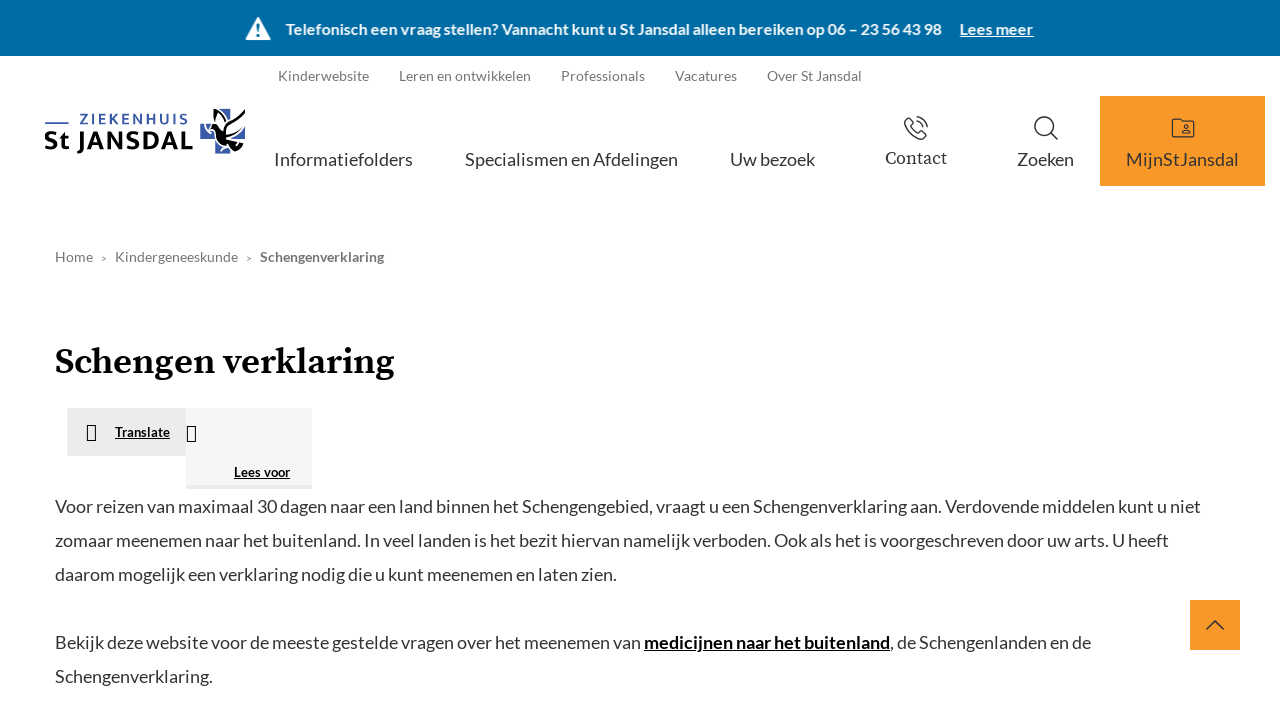

--- FILE ---
content_type: text/html; charset=utf-8
request_url: https://www.stjansdal.nl/folders-en-specialismen/specialismen-afdelingen/kindergeneeskunde/schengenverklaring
body_size: 7609
content:
<!DOCTYPE html>
<html lang="nl">
<head itemscope itemtype="http://schema.org/WebSite">
	<script type="text/javascript">var dataLayer=[{"cookielevel_Essential_accepted":true,"cookielevel_Full_accepted":false}];</script>
	<script type="text/javascript">(function(w,d,s,l,i){w[l]=w[l]||[];w[l].push({'gtm.start':new Date().getTime(),event:'gtm.js'});var f=d.getElementsByTagName(s)[0],j=d.createElement(s),dl=l!='dataLayer'?'&l='+l:'';j.async=true;j.src='//www.googletagmanager.com/gtm.js?id='+i+dl;f.parentNode.insertBefore(j,f);})(window,document,'script','dataLayer','GTM-PWKHVV4');</script>
	<meta charset="utf-8"/>
	<!-- (C) 2026 Snakeware New Media B.V. - www.snakeware.nl - info@snakeware.nl -->
	<title itemprop="name">Ziekenhuis St Jansdal</title>
	<base href="https://www.stjansdal.nl/"/>
	<meta itemprop="url" content="https://www.stjansdal.nl/"/>
	<meta name="generator" content="Snakeware New Media B.V., e-mail: info@snakeware.nl, internet: https://www.snakeware.nl/"/>
	<meta name="copyright" content="Copyright (C) 2026 Ziekenhuis St Jansdal"/>
	<meta name="description" content="Ziekenhuis St Jansdal"/>
	<meta name="distribution" content="global"/>
	<meta name="resource-type" content="document"/>
	<meta name="verify-v1" content="AIzaSyDPW7-z_yPzRrAAavraAed5t9O1YOH_S6I"/>
	<meta name="viewport" content="width=device-width, initial-scale=1, shrink-to-fit=no"/>
	<meta name="robots" content="index,follow"/>
	<link rel="home" href="https://www.stjansdal.nl/" title="Homepage"/>
	<link rel="contents" href="https://www.stjansdal.nl/sitemap.xml" title="Sitemap"/>
	<link rel="apple-touch-icon" href="https://www.stjansdal.nl/apple-touch-icon.png"/>
	<link rel="shortcut icon" href="https://www.stjansdal.nl/favicon.ico" type="image/x-icon"/>
	<script type="text/javascript">var sw={}</script>
	<link rel="stylesheet" href="css/343487997/3fc26968597c543acd459cd35f520b9a.css" type="text/css"/>
	<script type="text/javascript">var language=0,browser=8,version=143,steID=39,catID=13961,imgBack=true,rewriting=true,horizontal=true;</script>
	<script type="text/javascript" src="https://f1-eu.readspeaker.com/script/9820/webReader/webReader.js?pids=wr"></script>
	<script type="text/javascript" src="js/343488047/5e3ea884a109268e7fd28f0b8d946d44.0413.js"></script>
	<script type="text/javascript">window.rsConf = {general: {usePost: true}, phrases: {nl_nl: {
				de_de: "Deutsch",
				ar_ar: "ّيِبَرَع", 
				en: "English",
				da_dk: "Dansk",
				el_gr: "Ελληνικά",
				fi_fi: "Suomalainen",
				es_es: "Español",
				fr_fr: "Français",
				it_it: "Italiano",
				ja_jp: "日本",
				ko_kr: "한국인",
				lv_lv: "ļauj",
				nb_no: "Norsk",
				pl_pl: "Polskie",
				pt_pt: "Português",
				sv_se: "Svenska",
				tr_tr: "Türk",
				zh_cn: "普通话",
				pt_br: "Portugueses brasileiros"
			}}};Social.ShareButtons.initialize();Responsive.ImageLoader.init()
var cookieLevelAcceptations=[{"name":"Essential","accepted":true},{"name":"Full","accepted":false}];
</script>
</head>
<body onload="bodyLoad(this,false)" style="text-align:left">
	<noscript><iframe src="//www.googletagmanager.com/ns.html?id=GTM-PWKHVV4" height="0" width="0" style="display:none;visibility:hidden"></iframe></noscript>
	<img id="imgBack" src="img/default/lightbox.png" style="display:none;" alt=""/>
	<div class="main">
<div class="effect-1" data-menu-mobile=""></div>
<div class="main-push effect-1">
	<div class="main-content">
		<div class="calamity main-inner">
			<header id="header" class="calamity">
				<div class="row calamity">
					<div class="col-sm-12 col-md-12 calamiteiten">
						<span class="icon Calamiteit"></span>
						<div class="cal--content">
							<div class="content">Telefonisch een vraag stellen? Vannacht kunt u St Jansdal alleen bereiken op 06 – 23 56 43 98</div>
							<a class="cal--more" href="bereikbaarheid-st-jansdal/vannacht-kunt-u-st-jansdal-alleen-bellen-op-06-–-23-56-43-98">Lees meer</a>
						</div>
						<a class="cal--cross" onclick="StJansdal.Specific.DismissCalamity(&quot;2026-01-19T17:34:29.813&quot;)"></a>
					</div>
				</div>
				<div class="container">
					<div class="row">
						<div class="col-xs-12">
							<div class="header">
								<a class="logo" href=""></a>
								<div class="headerlinks">
									<span id="headerlinks__translate" class="headerlinks__translate">
										<img src="/img/translate.svg" alt="" />
									</span>
									<div class="headerlinks__top">
										<a href="over-st-jansdal" class="first ">
											<span class="sub"></span>Over St Jansdal</a>
										<a href="https://www.werkenbijstjansdal.nl/" target="_blank" rel="noopener noreferrer" title="https://www.werkenbijstjansdal.nl/">
											<span class="ext"></span>Vacatures</a>
										<a href="professionals">
											<span class="sub"></span>Professionals</a>
										<a href="leren-en-ontwikkelen">Leren en ontwikkelen</a>
										<a href="folders-en-specialismen/specialismen-afdelingen/kindergeneeskunde/kinderwebsite-stjansdalkids-nl" class="last ">Kinderwebsite</a>
									</div>
									<div class="headerlinks__bottom">
										<div id="scaleMenu">
											<a class="toggle" data-menu-button="" id="nav-icon3">
												<span></span>
												<span></span>
												<span></span>
												<span></span>
											</a>
											<span class="contact"></span>
											<nav data-menu="">
												<ul data-menu-level="0">
													<li data-menu-id="15012" class="first ">
														<a href="folders" class="first ">Informatiefolders</a>
													</li>
													<li data-menu-id="15013">
														<a href="folders-en-specialismen/specialismen-afdelingen">Specialismen en Afdelingen</a>
													</li>
													<li data-menu-id="7286">
														<a href="patienten-en-bezoekers">
															<span class="sub"></span>Uw bezoek</a>
														<span class="arrow" data-menu-arrow=""></span>
														<ul data-menu-level="1" class="floatMenu">
															<li class="title">Uw bezoek</li>
															<li data-menu-id="15016" class="first ">
																<a href="naardepoli" class="first ">Alles over uw afspraak</a>
															</li>
															<li data-menu-id="14296">
																<a href="bloedafname">
																	<span class="sub"></span>Prikposten (bloed prikken)</a>
															</li>
															<li data-menu-id="7253">
																<a href="toegangstijden">Toegangstijden per specialisme</a>
															</li>
															<li data-menu-id="13346">
																<a href="patienten-en-bezoekers/onze-specialisten">
																	<span class="sub"></span>Onze specialisten</a>
															</li>
															<li data-menu-id="13352">
																<a href="vragenlijsten">
																	<span class="sub"></span>Voorlichting en feedback</a>
															</li>
															<li data-menu-id="13355">
																<a href="patienten-en-bezoekers/mijn-persoonlijke-medische-gegevens">
																	<span class="sub"></span>Mijn persoonlijke/medische gegevens</a>
															</li>
															<li data-menu-id="14565">
																<a href="patienten-en-bezoekers/kosten-en-zorgverzekering">Kosten en zorgverzekering</a>
															</li>
															<li data-menu-id="14110">
																<a href="pendeldienst">Pendeldienst</a>
															</li>
															<li data-menu-id="14041">
																<a href="patienten-en-bezoekers/locaties">
																	<span class="sub"></span>Locaties</a>
															</li>
															<li data-menu-id="13337">
																<a href="bezoek">
																	<span class="sub"></span>Patiënt bezoeken | Bezoektijden</a>
															</li>
															<li data-menu-id="14369">
																<a href="patienten-en-bezoekers/cadeautje-of-kaart-voor-de-patiënt">
																	<span class="sub"></span>Cadeautje of kaart voor de patiënt</a>
															</li>
															<li data-menu-id="14385">
																<a href="patienten-en-bezoekers/huisregels-(voor-iedereen)">Huisregels (voor iedereen)</a>
															</li>
															<li data-menu-id="15385" class="last ">
																<a href="patienten-en-bezoekers/uw-zorgzaken-zelf-regelen" class="last ">
																	<span class="sub"></span>Uw zorgzaken zelf regelen</a>
															</li>
														</ul>
													</li>
													<li data-menu-id="7249">
														<a href="mijnstjansdal">
															<span class="sub"></span>MijnStJansdal</a>
														<span class="arrow" data-menu-arrow=""></span>
														<ul data-menu-level="1" class="floatMenu">
															<li class="title">MijnStJansdal</li>
															<li data-menu-id="14299" class="first ">
																<a href="mijnstjansdal/inloggen-met-digid" class="first ">Inloggen met DigiD</a>
															</li>
															<li data-menu-id="13985">
																<a href="https://mijn.stjansdal.nl/mychart" target="_blank" rel="noopener noreferrer" title="https://mijn.stjansdal.nl/mychart">
																	<span class="ext"></span>Direct inloggen in MijnStJansdal</a>
															</li>
															<li data-menu-id="13533">
																<a href="mijnstjansdal/gegevens-delen-(gemachtigden)">
																	<span class="sub"></span>Gegevens delen (gemachtigden)</a>
															</li>
															<li data-menu-id="13534">
																<a href="mijnstjansdal/medische-persoonlijke-informatie">Medische/Persoonlijke informatie</a>
															</li>
															<li data-menu-id="14284">
																<a href="videobellen">
																	<span class="sub"></span>Alles over het gemak van videobellen</a>
															</li>
															<li data-menu-id="14352">
																<a href="mijnstjansdal/digiplein-helpdesk-mijnstjansdal">Digiplein | Helpdesk MijnStJansdal</a>
															</li>
															<li data-menu-id="13532">
																<a href="mijnstjansdal/inloggegevens-vergeten">Inloggegevens vergeten</a>
															</li>
															<li data-menu-id="14576">
																<a href="mijnstjansdal/kinderen-en-mijnstjansdal">Kinderen en MijnStJansdal</a>
															</li>
															<li data-menu-id="14940">
																<a href="mijnstjansdal/persoonlijke-gezondheidsomgeving-(pgo)">Persoonlijke gezondheidsomgeving (PGO)</a>
															</li>
															<li data-menu-id="15062">
																<a href="mijnstjansdal/mijnstjansdal-app">MijnStJansdal app</a>
															</li>
															<li data-menu-id="15147" class="last ">
																<a href="naardepoli/aanmelden-voor-uw-afspraak" class="last ">Aanmelden voor afspraak in de app (of zuil)</a>
															</li>
														</ul>
													</li>
													<li data-menu-id="7285" class="last ">
														<a href="zoeken" class="last ">Zoeken</a>
													</li>
													<li class="contact">
														<a>
															<span>Contact</span>
														</a>
													</li>
												</ul>
												<div class="footer">
													<a class="activateSpeak mobile_activateSpeak" data-on="Voorleesknoppen staan uit" data-off="Voorleesknoppen staan aan"></a>
													<a href="over-st-jansdal" class="first ">
														<span class="sub"></span>Over St Jansdal</a>
													<a href="https://www.werkenbijstjansdal.nl/" target="_blank" rel="noopener noreferrer" title="https://www.werkenbijstjansdal.nl/">
														<span class="ext"></span>Vacatures</a>
													<a href="professionals">
														<span class="sub"></span>Professionals</a>
													<a href="leren-en-ontwikkelen">Leren en ontwikkelen</a>
													<a href="folders-en-specialismen/specialismen-afdelingen/kindergeneeskunde/kinderwebsite-stjansdalkids-nl" class="last ">Kinderwebsite</a>
												</div>
											</nav>
										</div>
										<script type="text/javascript">$(function(){var menu=new Menu();menu.breakpoint = "desktopSmall";menu.initialize()});</script>
									</div>
								</div>
							</div>
						</div>
					</div>
				</div>
			</header>
			<div class="section" data-section="headerContact" data-headercontact="">
				<div class="header-contact-overlay">
					<div class="header-contact-overlay__close">l</div>
					<div class="container">
						<div class="row">
							<div class="col-xs-12">
								<h2 class="header-contact-overlay__title">Direct contact</h2>
							</div>
						</div>
						<div class="row">
							<div class="col-xs-12 col-md-5">
								<div class="row">
									<div class="col-xs-12 header-contact-overlay__item">
										<h3 class="header-contact-overlay__item__subtitle">Telefoonnummers</h3><table style="height: 73px;">
<tbody>
<tr style="height: 18px;">
<td style="vertical-align: top; height: 18px; width: 389px;">
<p>St Jansdal receptie (alle locaties)</p>
</td>
<td style="vertical-align: top; height: 18px; width: 143px;">
<p>0341 - 463911</p>
</td>
</tr>
<tr style="height: 19px;">
<td style="vertical-align: top; width: 389px; height: 19px;">Afsprakenbureau&nbsp;</td>
<td style="vertical-align: top; width: 143px; height: 19px;">
<p>0341 - 463890</p>
</td>
</tr>
<tr style="height: 18px;">
<td style="vertical-align: top; height: 18px; width: 389px;">
<p>Poli-Apotheek St Jansdal</p>
</td>
<td style="vertical-align: top; height: 18px; width: 143px;">
<p>0341 - 435858</p>
</td>
</tr>
<tr style="height: 18px;">
<td style="vertical-align: top; height: 18px; width: 389px;">
<p>Helpdesk MijnStJansdal (8:30 - 16:30 uur)</p>
</td>
<td style="vertical-align: top; height: 18px; width: 143px;">
<p>0341 - 463700</p>
</td>
</tr>
</tbody>
</table></div>
									<div class="col-xs-12 header-contact-overlay__item">
										<h3 class="header-contact-overlay__item__subtitle">Vragen over?</h3><ul>
<li><a href="https://www.stjansdal.nl/patienten-en-bezoekers/alles-over-uw-afspraak">Uw <strong>afspraak</strong></a></li>
<li><a href="https://www.stjansdal.nl/patienten-en-bezoekers/mijn-persoonlijke-medische-gegevens" target="_blank" rel="noopener">Uw eigen <strong>gegevens veranderen</strong> of medische gegevens opvragen</a></li>
<li><strong><a href="mijnstjansdal" target="_blank" rel="noopener">MijnStJansdal</a></strong>, uw eigen elektronisch pati&euml;ntendossier</li>
<li><a href="https://www.stjansdal.nl/locaties" target="_blank" rel="noopener"><strong>Locaties</strong>&nbsp;van het St Jansdal</a></li>
<li>Werken bij St Jansdal<a href="https://www.werkenbijstjansdal.nl/" target="_blank" rel="noopener">, <strong>solliciteren o</strong><strong>f&nbsp;</strong><strong>stageverzoeken</strong></a></li>
<li><a href="https://www.stjansdal.nl/patienten-en-bezoekers/kosten-en-zorgverzekering/veelgestelde-vragen-3" target="_blank" rel="noopener"><strong>Financi&euml;n en / of zorgkosten of&nbsp;</strong>uw factuur</a></li>
<li><a href="https://www.stjansdal.nl/patienten-en-bezoekers/overige-vragen/overige-vragen" target="_blank" rel="noopener"><strong>Overige vragen&nbsp;</strong></a>die&nbsp;hierboven niet genoemd zijn</li>
</ul>
<p><br />Heeft u een <strong>klacht</strong>?&nbsp;<u><a href="https://www.stjansdal.nl/vragenlijsten/klacht" target="_blank" rel="noopener">Klik dan hier.</a></u><br /><br />Of <strong>compliment</strong>?<u><a href="https://www.stjansdal.nl/vragenlijsten/compliment" target="_blank" rel="noopener"> Klik dan hier.</a></u><br /><br /><br />Bent u van de <strong>PERS&nbsp;</strong>en heeft u een vraag? <a href="https://www.stjansdal.nl/pers" target="_blank" rel="noopener"><u>Klik dan hier</u></a>.</p></div>
								</div>
								<div class="col-xs-12 header-contact-overlay__item">
									<div class="social">
										<a class="facebook" href="https://www.facebook.com/stjansdal" target="_blank"></a>
										<a class="instagram" href="https://www.instagram.com/stjansdal/" target="_blank"></a>
										<a class="twitter" href="https://twitter.com/stjansdal" target="_blank"></a>
										<a class="youtube" href="http://www.youtube.com/user/StJansdal" target="_blank"></a>
										<a class="linkedin" href="https://www.linkedin.com/company/461362/" target="_blank"></a>
									</div>
								</div>
							</div>
							<div class="col-xs-12 col-md-5 col-md-push-1">
								<div class="row">
									<div class="col-xs-12 header-contact-overlay__item">
										<h3 class="header-contact-overlay__item__subtitle">Medische hulp buiten kantoortijden</h3><table style="height: 185px; width: 767px; float: left;">
<tbody>
<tr style="height: 37px;">
<td style="vertical-align: top; height: 37px; width: 325.422px;">
<p>Spoedpost Harderwijk&nbsp;&nbsp;</p>
</td>
<td style="vertical-align: top; width: 30.0312px; text-align: left;">
<p>&nbsp;</p>
</td>
<td style="vertical-align: top; height: 37px; width: 410.547px; text-align: left;">
<p>085 - 773 73 71</p>
</td>
</tr>
<tr style="height: 37px;">
<td style="vertical-align: top; height: 37px; width: 325.422px;">
<p>&nbsp;</p>
</td>
<td style="vertical-align: top; width: 30.0312px; text-align: left;">
<p>&nbsp;</p>
</td>
<td style="vertical-align: top; height: 37px; width: 410.547px; text-align: left;">
<p><a href="https://spoedpostharderwijk.nl/" target="_blank" rel="noopener">www.spoedpostharderwijk.nl</a></p>
</td>
</tr>
<tr style="height: 37px;">
<td style="vertical-align: top; height: 37px; width: 325.422px;">
<p>Huisartsenpost Lelystad&nbsp;&nbsp;</p>
</td>
<td style="vertical-align: top; width: 30.0312px; text-align: left;">
<p>&nbsp;</p>
</td>
<td style="vertical-align: top; height: 37px; width: 410.547px; text-align: left;">
<p style="margin: 0cm; margin-bottom: .0001pt; vertical-align: baseline;">085 079 18 79&nbsp;</p>
</td>
</tr>
<tr style="height: 37px;">
<td style="vertical-align: top; height: 37px; width: 325.422px;">
<p>&nbsp;</p>
</td>
<td style="vertical-align: top; width: 30.0312px; text-align: left;">
<p>&nbsp;</p>
</td>
<td style="vertical-align: top; height: 37px; width: 410.547px; text-align: left;">
<p><a href="https://huisartsenspoedpostlelystad.nl/" target="_blank" rel="noopener">www.huisartsenspoedpostlelystad.nl&nbsp;</a></p>
</td>
</tr>
<tr>
<td style="vertical-align: top; width: 325.422px;">
<p>Bij levensbedreigende spoed:</p>
</td>
<td style="vertical-align: top; width: 30.0312px; text-align: left;">
<p>&nbsp;</p>
</td>
<td style="vertical-align: top; width: 410.547px; text-align: left;">
<p>112</p>
</td>
</tr>
</tbody>
</table></div>
								</div>
							</div>
						</div>
					</div>
				</div>
			</div>
			<div class="section" data-section="header">
				<div class="container">
					<div class="row"></div>
				</div>
			</div>
			<div class="section" data-section="items">
				<div class="container">
					<div class="row">
						<div class="col-xs-12 bread-col">
							<div class="breadcrumb" itemscope="" itemtype="http://schema.org/BreadcrumbList">
								<span itemprop="itemListElement" itemscope="" itemtype="http://schema.org/ListItem">
									<a itemprop="item" content="https://www.stjansdal.nl/" href="/">
										<span itemprop="name">Home</span>
										<meta itemprop="position" content="1" />
									</a>
								</span>
								<img alt="" src="img/default/pixTrans.gif" />
								<span itemprop="itemListElement" itemscope="" itemtype="http://schema.org/ListItem">
									<a itemprop="item" content="https://www.stjansdal.nl/folders-en-specialismen/specialismen-afdelingen/kindergeneeskunde" href="folders-en-specialismen/specialismen-afdelingen/kindergeneeskunde">
										<span itemprop="name">Kindergeneeskunde</span>
										<meta itemprop="position" content="2" />
									</a>
								</span>
								<img alt="" src="img/default/pixTrans.gif" />
								<span>
									<a class="current">Schengenverklaring</a>
								</span>
							</div>
						</div>
						<div class="col-xs-12 col-sm-12">
							<article class="item" id="item_55236">
								<header>
									<h1>Schengen verklaring</h1>
								</header>
								<div class="content">
									<div id="readspeaker_button_55236" class="rs_skip rsbtn-stjansdal rsbtn rs_preserve show">
										<a rel="nofollow" class="rsbtn_play readspeaker_id_link" accesskey="L" data-id="item_55236" title="Laat de tekst voorlezen met ReadSpeaker webReader" href="//app-eu.readspeaker.com/cgi-bin/rsent?customerid=9820&amp;lang=nl_nl&amp;readid=item_55236&amp;url=&amp;voice=Ilse">
											<span class="rsbtn_left rsimg rspart">
												<span class="rsbtn_text">
													<span>Lees voor</span>
												</span>
											</span>
											<span class="rsbtn_right rsimg rsplay rspart"></span>
										</a>
										<a class="rsbtn translate" title="Select the text you want to translate, then choose &quot;Translate&quot;. Select the language you prefer. You can read and/or listen to the translated text." href="folders-en-specialismen/instruction-to-translate-text">Translate</a>
									</div>
									<span class="wide"><p>Voor reizen van maximaal 30 dagen naar een land binnen het Schengengebied, vraagt u een Schengenverklaring aan.&nbsp;Verdovende middelen kunt u niet zomaar meenemen naar het buitenland. In veel landen is het bezit hiervan namelijk verboden. Ook als het is voorgeschreven door uw arts. U heeft daarom mogelijk een verklaring nodig die u kunt meenemen en laten zien.&nbsp;</p>
<p>&nbsp;</p>
<p>Bekijk deze website voor de meeste gestelde vragen over het meenemen van <a href="https://www.hetcak.nl/regelingen/medicijnen-mee-op-reis" target="_blank" rel="noopener">medicijnen naar het buitenland</a>, de Schengenlanden en de Schengenverklaring.&nbsp;</p>
<p>&nbsp;</p>
<p>&nbsp;</p>
<p><strong>Download Schengen verklaring</strong></p>
<p><a href="securefiles/CC8465CD5E97BA406B4A4F74A2934973C7108EAC3D8F540CE09F27838F32FED868FDECE77FBE70A969FA03D2796D7C580F808D5DAC32BF4F4B8301899D3983390DF696A6C8AB1DFC02404A78E29EE4706257AE8CF534241B84B25C1EB2D42180" target="new"><img src="icons/pdf.gif" alt="PDF Document" width="16" height="16" align="absmiddle" border="0"/>Medicatie mee op reis - Schengenverklaring digitaal.pdf</a></p></span>
								</div>
								<footer>
									<div class="nav">
										<a href="javascript:history.go(-1)" class="back" title="terug">terug</a>
									</div>
								</footer>
							</article>
						</div>
					</div>
				</div>
			</div>
			<footer id="footer">
				<div class="footerlinks">
					<div class="container">
						<div class="row">
							<div class="col-xs-12">
								<div class="links">
									<a class="btnTop" title="top"></a>
									<a href="bezoek" class="first ">Bezoektijden</a>
									<a href="patienten-en-bezoekers/locaties">Locaties St Jansdal</a>
									<a href="uwmeningtelt">Uw mening</a>
									<a href="beleid-missie-visie/privacyverklaring" class="last ">Privacyverklaring</a>
									<a class="footer-contact">Contactgegevens</a>
								</div>
							</div>
						</div>
					</div>
				</div>
				<div class="footerBottom">
					<div class="container">
						<div class="row">
							<div class="col-xs-12">
								<div class="social">
									<a class="facebook" href="https://www.facebook.com/stjansdal" target="_blank"></a>
									<a class="instagram" href="https://www.instagram.com/stjansdal/" target="_blank"></a>
									<a class="twitter" href="https://twitter.com/stjansdal" target="_blank"></a>
									<a class="youtube" href="http://www.youtube.com/user/StJansdal" target="_blank"></a>
									<a class="linkedin" href="https://www.linkedin.com/company/461362/" target="_blank"></a>
								</div>
								<a class="copyright" href="disclaimer">© Ziekenhuis St Jansdal 2026</a>
							</div>
						</div>
					</div>
				</div>
			</footer>
		</div>
	</div>
</div>
	</div>
</body>
</html>
<!--
	Total Time: 0:00:00.353
	Total database access: 0:00:00.255
	Main Xsl transformation: 0:00:00.007
	code: 0:00:00.091
-->


--- FILE ---
content_type: text/css
request_url: https://www.stjansdal.nl/css/343487997/3fc26968597c543acd459cd35f520b9a.css
body_size: 64265
content:
@-moz-viewport{width:device-width}@-ms-viewport{width:device-width}@-o-viewport{width:device-width}@-webkit-viewport{width:device-width}@viewport{width:device-width}html{font-family:sans-serif;font-size:11px;-ms-text-size-adjust:100%;-webkit-text-size-adjust:100%;box-sizing:border-box;-webkit-tap-highlight-color:rgba(0,0,0,0)}*,*::before,*::after{box-sizing:inherit}body{margin:0}[tabindex="-1"]:focus{outline:none!important}article,aside,details,figcaption,figure,footer,header,hgroup,main,menu,nav,section,summary{display:block}audio,canvas,progress,video{display:inline-block;vertical-align:baseline}audio:not([controls]){display:none;height:0}[hidden],template{display:none}a{background-color:transparent}a:active,a:hover{outline:0}abbr[title]{border-bottom:1px dotted}b,strong{font-weight:bold}dfn{font-style:italic}h1{font-size:2em;margin:.67em 0}mark{background:#ff0;color:#000}small{font-size:80%}sub,sup{font-size:75%;line-height:0;position:relative;vertical-align:baseline}sup{top:-0.5em}sub{bottom:-0.25em}img{border:0}svg:not(:root){overflow:hidden}figure{margin:0 0 1rem}hr{box-sizing:content-box;height:0}pre{overflow:auto}code,kbd,pre,samp{font-family:monospace,monospace;font-size:1em}button,input,optgroup,select,textarea{color:inherit;font:inherit;margin:0}button{overflow:visible}button,select{text-transform:none}button,html input[type="button"],input[type="reset"],input[type="submit"]{-webkit-appearance:button;cursor:pointer}button[disabled],html input[disabled]{cursor:default}button::-moz-focus-inner,input::-moz-focus-inner{border:0;padding:0}input{line-height:normal}input[type="checkbox"],input[type="radio"]{box-sizing:border-box;padding:0}input[type="number"]::-webkit-inner-spin-button,input[type="number"]::-webkit-outer-spin-button{height:auto}input[type="search"]{-webkit-appearance:textfield;box-sizing:content-box}input[type="search"]::-webkit-search-cancel-button,input[type="search"]::-webkit-search-decoration{-webkit-appearance:none}fieldset{border:1px solid #c0c0c0;margin:0 2px;padding:.35em .625em .75em}legend{border:0;padding:0}textarea{overflow:auto}optgroup{font-weight:bold}table{border-collapse:collapse;border-spacing:0}td,th{padding:0}h1,h2,h3,h4,h5,h6{margin-top:0;margin-bottom:.5rem}p{margin:0}address{margin-bottom:1rem;font-style:normal;line-height:inherit}ol,ul,dl{margin:0;padding:0 0 0 10px;list-style-position:outside}ol ol,ul ul,ol ul,ul ol{margin-bottom:0}li{margin:0 0 0 10px;padding:0}dd{margin-bottom:.5rem;margin-left:0}blockquote{margin:0 0 0 10px}pre{margin-top:0;margin-bottom:1rem}img{vertical-align:middle}[role="button"]{cursor:pointer}a,area,button,[role="button"],input,label,select,summary,textarea{touch-action:manipulation}label{display:inline-block}button:focus{outline:0}input,button,select,textarea{margin:0;line-height:inherit;border-radius:0}textarea{resize:vertical}fieldset{min-width:0;padding:0;margin:0;border:0}legend{display:block;width:100%;padding:0;margin-bottom:.5rem;font-size:1.5rem;line-height:inherit}input[type="search"]{box-sizing:inherit;-webkit-appearance:none}output{display:inline-block}[hidden]{display:none!important}
body.log{background-color:#fff;background-image:none;margin:2px;padding:0;font-family:Verdana,Arial,Helvetica,sans-serif;font-weight:normal;font-size:68.8%;color:#000;text-align:left}body.log div.main{width:auto;margin:0 auto;overflow:scroll}body.log a{color:#000080;text-decoration:underline}body.log a:hover{color:#5772A3;text-decoration:underline}body.center{text-align:center}.markup{background-color:#fff;font-size:11px;color:#000;text-align:left;clear:both}.markup pre{font-family:Lucida Console,Courier New}.markup strong{color:#000}#writeTexts{background-color:#FFF;font-family:Lucida Console,Courier New;color:#000;padding:2px}span.tracecontent table td{padding:0 20px 0 3px!important;font-family:'Lucida Console','Courier New',Courier,monospace!important}div.MessageBox,a.MessageBox{background-color:#fff;padding:20px;font-size:14px;line-height:18px;text-align:center;overflow:hidden;border:solid 1px black}div.MessageBox{width:360px;position:absolute;top:200px}#divMessageText{margin:0 0 16px 0}a.MessageBox,a.MessageBox:hover{width:auto;display:block;margin:2px;padding:20px;color:#000;text-decoration:none;cursor:pointer}div.NoImgBack{border-bottom:3px solid;border-right:3px solid}body img#imgBack{width:100%;height:100%;position:fixed;left:0;top:0;z-index:1000}div.calendar{background-color:#fff;position:absolute;display:block;padding:0;color:#000;border:1px solid #000}div.calendar.inline{position:static;border-width:0}div.calendar table{float:left}div.calendar .select{padding:0;border-bottom:1px solid #000}div.calendar .select select{width:100%}div.calendar .priorMonth,div.calendar .nextMonth{width:100%;margin:0}div.calendar .priorMonth:after{content:"<"}div.calendar .nextMonth:after{content:">"}div.calendar tr.body{font-size:90%}td.calDisabled{color:#A0A0A0}body.showImage{margin:5px;padding:0;overflow:hidden}figure.image{display:inline-block}#divDebug{float:left;clear:both}
.container{margin-right:auto;margin-left:auto;padding-left:10px;padding-right:10px}@media(min-width:768px){.container{width:740px}}@media(min-width:992px){.container{width:960px}}@media(min-width:1240px){.container{width:1200px}}.container-fluid{margin-right:auto;margin-left:auto;padding-left:10px;padding-right:10px}.row{margin-left:-10px;margin-right:-10px}.col-xs-1,.col-sm-1,.col-md-1,.col-lg-1,.col-xs-2,.col-sm-2,.col-md-2,.col-lg-2,.col-xs-3,.col-sm-3,.col-md-3,.col-lg-3,.col-xs-4,.col-sm-4,.col-md-4,.col-lg-4,.col-xs-5,.col-sm-5,.col-md-5,.col-lg-5,.col-xs-6,.col-sm-6,.col-md-6,.col-lg-6,.col-xs-7,.col-sm-7,.col-md-7,.col-lg-7,.col-xs-8,.col-sm-8,.col-md-8,.col-lg-8,.col-xs-9,.col-sm-9,.col-md-9,.col-lg-9,.col-xs-10,.col-sm-10,.col-md-10,.col-lg-10,.col-xs-11,.col-sm-11,.col-md-11,.col-lg-11,.col-xs-12,.col-sm-12,.col-md-12,.col-lg-12{position:relative;min-height:1px;padding-left:10px;padding-right:10px}.col-xs-1,.col-xs-2,.col-xs-3,.col-xs-4,.col-xs-5,.col-xs-6,.col-xs-7,.col-xs-8,.col-xs-9,.col-xs-10,.col-xs-11,.col-xs-12{float:left}.col-xs-12{width:100%}.col-xs-11{width:91.66666667%}.col-xs-10{width:83.33333333%}.col-xs-9{width:75%}.col-xs-8{width:66.66666667%}.col-xs-7{width:58.33333333%}.col-xs-6{width:50%}.col-xs-5{width:41.66666667%}.col-xs-4{width:33.33333333%}.col-xs-3{width:25%}.col-xs-2{width:16.66666667%}.col-xs-1{width:8.33333333%}.col-xs-pull-12{right:100%}.col-xs-pull-11{right:91.66666667%}.col-xs-pull-10{right:83.33333333%}.col-xs-pull-9{right:75%}.col-xs-pull-8{right:66.66666667%}.col-xs-pull-7{right:58.33333333%}.col-xs-pull-6{right:50%}.col-xs-pull-5{right:41.66666667%}.col-xs-pull-4{right:33.33333333%}.col-xs-pull-3{right:25%}.col-xs-pull-2{right:16.66666667%}.col-xs-pull-1{right:8.33333333%}.col-xs-pull-0{right:auto}.col-xs-push-12{left:100%}.col-xs-push-11{left:91.66666667%}.col-xs-push-10{left:83.33333333%}.col-xs-push-9{left:75%}.col-xs-push-8{left:66.66666667%}.col-xs-push-7{left:58.33333333%}.col-xs-push-6{left:50%}.col-xs-push-5{left:41.66666667%}.col-xs-push-4{left:33.33333333%}.col-xs-push-3{left:25%}.col-xs-push-2{left:16.66666667%}.col-xs-push-1{left:8.33333333%}.col-xs-push-0{left:auto}.col-xs-offset-12{margin-left:100%}.col-xs-offset-11{margin-left:91.66666667%}.col-xs-offset-10{margin-left:83.33333333%}.col-xs-offset-9{margin-left:75%}.col-xs-offset-8{margin-left:66.66666667%}.col-xs-offset-7{margin-left:58.33333333%}.col-xs-offset-6{margin-left:50%}.col-xs-offset-5{margin-left:41.66666667%}.col-xs-offset-4{margin-left:33.33333333%}.col-xs-offset-3{margin-left:25%}.col-xs-offset-2{margin-left:16.66666667%}.col-xs-offset-1{margin-left:8.33333333%}.col-xs-offset-0{margin-left:0}@media(min-width:768px){.col-sm-1,.col-sm-2,.col-sm-3,.col-sm-4,.col-sm-5,.col-sm-6,.col-sm-7,.col-sm-8,.col-sm-9,.col-sm-10,.col-sm-11,.col-sm-12{float:left}.col-sm-12{width:100%}.col-sm-11{width:91.66666667%}.col-sm-10{width:83.33333333%}.col-sm-9{width:75%}.col-sm-8{width:66.66666667%}.col-sm-7{width:58.33333333%}.col-sm-6{width:50%}.col-sm-5{width:41.66666667%}.col-sm-4{width:33.33333333%}.col-sm-3{width:25%}.col-sm-2{width:16.66666667%}.col-sm-1{width:8.33333333%}.col-sm-pull-12{right:100%}.col-sm-pull-11{right:91.66666667%}.col-sm-pull-10{right:83.33333333%}.col-sm-pull-9{right:75%}.col-sm-pull-8{right:66.66666667%}.col-sm-pull-7{right:58.33333333%}.col-sm-pull-6{right:50%}.col-sm-pull-5{right:41.66666667%}.col-sm-pull-4{right:33.33333333%}.col-sm-pull-3{right:25%}.col-sm-pull-2{right:16.66666667%}.col-sm-pull-1{right:8.33333333%}.col-sm-pull-0{right:auto}.col-sm-push-12{left:100%}.col-sm-push-11{left:91.66666667%}.col-sm-push-10{left:83.33333333%}.col-sm-push-9{left:75%}.col-sm-push-8{left:66.66666667%}.col-sm-push-7{left:58.33333333%}.col-sm-push-6{left:50%}.col-sm-push-5{left:41.66666667%}.col-sm-push-4{left:33.33333333%}.col-sm-push-3{left:25%}.col-sm-push-2{left:16.66666667%}.col-sm-push-1{left:8.33333333%}.col-sm-push-0{left:auto}.col-sm-offset-12{margin-left:100%}.col-sm-offset-11{margin-left:91.66666667%}.col-sm-offset-10{margin-left:83.33333333%}.col-sm-offset-9{margin-left:75%}.col-sm-offset-8{margin-left:66.66666667%}.col-sm-offset-7{margin-left:58.33333333%}.col-sm-offset-6{margin-left:50%}.col-sm-offset-5{margin-left:41.66666667%}.col-sm-offset-4{margin-left:33.33333333%}.col-sm-offset-3{margin-left:25%}.col-sm-offset-2{margin-left:16.66666667%}.col-sm-offset-1{margin-left:8.33333333%}.col-sm-offset-0{margin-left:0}}@media(min-width:992px){.col-md-1,.col-md-2,.col-md-3,.col-md-4,.col-md-5,.col-md-6,.col-md-7,.col-md-8,.col-md-9,.col-md-10,.col-md-11,.col-md-12{float:left}.col-md-12{width:100%}.col-md-11{width:91.66666667%}.col-md-10{width:83.33333333%}.col-md-9{width:75%}.col-md-8{width:66.66666667%}.col-md-7{width:58.33333333%}.col-md-6{width:50%}.col-md-5{width:41.66666667%}.col-md-4{width:33.33333333%}.col-md-3{width:25%}.col-md-2{width:16.66666667%}.col-md-1{width:8.33333333%}.col-md-pull-12{right:100%}.col-md-pull-11{right:91.66666667%}.col-md-pull-10{right:83.33333333%}.col-md-pull-9{right:75%}.col-md-pull-8{right:66.66666667%}.col-md-pull-7{right:58.33333333%}.col-md-pull-6{right:50%}.col-md-pull-5{right:41.66666667%}.col-md-pull-4{right:33.33333333%}.col-md-pull-3{right:25%}.col-md-pull-2{right:16.66666667%}.col-md-pull-1{right:8.33333333%}.col-md-pull-0{right:auto}.col-md-push-12{left:100%}.col-md-push-11{left:91.66666667%}.col-md-push-10{left:83.33333333%}.col-md-push-9{left:75%}.col-md-push-8{left:66.66666667%}.col-md-push-7{left:58.33333333%}.col-md-push-6{left:50%}.col-md-push-5{left:41.66666667%}.col-md-push-4{left:33.33333333%}.col-md-push-3{left:25%}.col-md-push-2{left:16.66666667%}.col-md-push-1{left:8.33333333%}.col-md-push-0{left:auto}.col-md-offset-12{margin-left:100%}.col-md-offset-11{margin-left:91.66666667%}.col-md-offset-10{margin-left:83.33333333%}.col-md-offset-9{margin-left:75%}.col-md-offset-8{margin-left:66.66666667%}.col-md-offset-7{margin-left:58.33333333%}.col-md-offset-6{margin-left:50%}.col-md-offset-5{margin-left:41.66666667%}.col-md-offset-4{margin-left:33.33333333%}.col-md-offset-3{margin-left:25%}.col-md-offset-2{margin-left:16.66666667%}.col-md-offset-1{margin-left:8.33333333%}.col-md-offset-0{margin-left:0}}@media(min-width:1240px){.col-lg-1,.col-lg-2,.col-lg-3,.col-lg-4,.col-lg-5,.col-lg-6,.col-lg-7,.col-lg-8,.col-lg-9,.col-lg-10,.col-lg-11,.col-lg-12{float:left}.col-lg-12{width:100%}.col-lg-11{width:91.66666667%}.col-lg-10{width:83.33333333%}.col-lg-9{width:75%}.col-lg-8{width:66.66666667%}.col-lg-7{width:58.33333333%}.col-lg-6{width:50%}.col-lg-5{width:41.66666667%}.col-lg-4{width:33.33333333%}.col-lg-3{width:25%}.col-lg-2{width:16.66666667%}.col-lg-1{width:8.33333333%}.col-lg-pull-12{right:100%}.col-lg-pull-11{right:91.66666667%}.col-lg-pull-10{right:83.33333333%}.col-lg-pull-9{right:75%}.col-lg-pull-8{right:66.66666667%}.col-lg-pull-7{right:58.33333333%}.col-lg-pull-6{right:50%}.col-lg-pull-5{right:41.66666667%}.col-lg-pull-4{right:33.33333333%}.col-lg-pull-3{right:25%}.col-lg-pull-2{right:16.66666667%}.col-lg-pull-1{right:8.33333333%}.col-lg-pull-0{right:auto}.col-lg-push-12{left:100%}.col-lg-push-11{left:91.66666667%}.col-lg-push-10{left:83.33333333%}.col-lg-push-9{left:75%}.col-lg-push-8{left:66.66666667%}.col-lg-push-7{left:58.33333333%}.col-lg-push-6{left:50%}.col-lg-push-5{left:41.66666667%}.col-lg-push-4{left:33.33333333%}.col-lg-push-3{left:25%}.col-lg-push-2{left:16.66666667%}.col-lg-push-1{left:8.33333333%}.col-lg-push-0{left:auto}.col-lg-offset-12{margin-left:100%}.col-lg-offset-11{margin-left:91.66666667%}.col-lg-offset-10{margin-left:83.33333333%}.col-lg-offset-9{margin-left:75%}.col-lg-offset-8{margin-left:66.66666667%}.col-lg-offset-7{margin-left:58.33333333%}.col-lg-offset-6{margin-left:50%}.col-lg-offset-5{margin-left:41.66666667%}.col-lg-offset-4{margin-left:33.33333333%}.col-lg-offset-3{margin-left:25%}.col-lg-offset-2{margin-left:16.66666667%}.col-lg-offset-1{margin-left:8.33333333%}.col-lg-offset-0{margin-left:0}}.clearfix:before,.clearfix:after,.container:before,.container:after,.container-fluid:before,.container-fluid:after,.row:before,.row:after{content:" ";display:table}.clearfix:after,.container:after,.container-fluid:after,.row:after{clear:both}.center-block{display:block;margin-left:auto;margin-right:auto}.pull-right{float:right!important}.pull-left{float:left!important}.hide{display:none!important}.show{display:block!important}.invisible{visibility:hidden}.text-hide{font:0/0 a;color:transparent;text-shadow:none;background-color:transparent;border:0}.hidden{display:none!important}.affix{position:fixed}
.cookieSpacer{width:100%;height:148px;float:left}.cookies.popupMode{height:auto}.cookies.popupMode span{width:100%;padding:0}.cookies.popupMode .buttons{padding:0;margin:0}.cookies{background:rgba(0,0,0,0.8);width:100%;position:fixed;bottom:0;left:0;border-top:1px solid #000;z-index:1000}.cookies div{width:100%;float:left;padding:20px;text-align:center}.cookies span{margin:0 0 14px 0;padding:0 20px 0 0;font-size:14px;line-height:18px;color:#fff}.cookies span a{color:#fff;text-decoration:underline}.cookies button{width:100%;max-width:280px;height:40px;float:none;padding:0;font-size:14px;font-weight:bold;color:#fff;text-transform:uppercase;border-radius:5px;cursor:pointer;transition:all .2s ease-in-out}.cookies a.close{width:20px;height:20px;position:absolute;top:10px;right:10px;color:#fff;text-decoration:none}.cookies a.close::before{font-family:'Icons';font-size:14px;content:'a'}.cookies.newMode{background:white;width:100%;position:fixed;bottom:0;left:0;border-top:2px solid #EFEFEF;z-index:1000;height:auto}.cookies.newMode form#cookieLevelsDefault{display:none!important}.cookies.newMode div{width:90%;position:relative;margin:0 auto;padding:20px;text-align:left;float:none}.cookies.newMode span{display:inline-block;margin:0 0 14px 0;padding:0 20px 0 0;font-size:12px;line-height:18px;color:black}.cookies.newMode span strong{font-size:14px;margin-bottom:10px;display:inline-block}.cookies.newMode span a{color:black;text-decoration:underline}.cookies.newMode button,.cookies.newMode #showModal span{background-color:#88C425;width:100%;max-width:110px;height:40px;float:none!important;clear:both;padding:0;font-size:14px;font-weight:bold;color:#fff;border:1px solid #88C425;border-radius:5px;cursor:pointer;transition:all .2s ease-in-out;position:relative;display:inline-block!important}.cookies.newMode button:before,.cookies.newMode #showModal span:before{display:none}.cookies.newMode button:hover,.cookies.newMode #showModal span:hover{background-color:#77b314}.cookies.newMode #showModal span{text-align:center;line-height:2.8em;text-transform:uppercase}.cookies.newMode span.custom{background:#D8D8D8!important;border-color:#D8D8D8!important;color:#363636!important;border:none!important;margin:0!important}.cookies.newMode label#showModal{width:100%;max-width:110px;margin:0 0 0 10px;float:right}.cookies.newMode .clearer{margin:0;padding:0;clear:both}.cookies.newMode .buttons{margin:20px 0 0;padding:0}.cookies.newMode a.close{width:20px;height:20px;position:absolute;top:10px;right:10px;color:#fff;text-decoration:none}.cookies.newMode a.close::before{font-family:'Icons';font-size:14px;content:'a'}.cookies.newMode #cookieLevelsContainer{width:100%;padding:0 0 0 5px;clear:both}.cookies.newMode #cookieLevels ul{list-style-type:none;margin:0;padding:0}.cookies.newMode #cookieLevels ul li{float:left;margin:5px 0;padding:0;color:#5F5F5F;width:50%}.cookies.newMode #cookieLevels .cookieLevel{position:relative;display:inline-block;width:35px;height:18px;margin-right:10px;vertical-align:middle}.cookies.newMode #cookieLevels .cookieLevel input{display:none}.cookies.newMode #cookieLevels .checkmark{position:absolute;cursor:pointer;top:0;left:0;right:0;bottom:0;background-color:#D7D7D7;width:auto!important;margin:0!important;-webkit-transition:.4s;transition:.4s;border-radius:34px}.cookies.newMode #cookieLevels .checkmark:before{position:absolute;content:"";height:22px;width:22px;left:-4px;bottom:-2px;background-color:#ADA8A8;-webkit-transition:.4s;transition:.4s;border-radius:50%}.cookies.newMode #cookieLevels input:checked+.checkmark{background-color:#62B700}.cookies.newMode #cookieLevels input:focus+.checkmark{box-shadow:0 0 1px #62B700}.cookies.newMode #cookieLevels input:checked+.checkmark:before{background:#508D0A}.cookies.newMode #cookieLevels input:checked+.checkmark:before{-webkit-transform:translateX(22px);-ms-transform:translateX(22px);transform:translateX(22px)}.cookies.newMode #cookieLevels input:disabled+.checkmark{opacity:.5;background:#ECECEC}.cookies.newMode input#showCookiesModal{display:none}.cookies.newMode .cookiesModal{font-size:14px!important}.cookies.newMode .cookiesModal p.intro{margin-bottom:20px;padding:0}.cookies.newMode .cookiesModal h2{font-weight:bold;margin:0 0 10px 0}.cookies.newMode .cookiesModal td{padding:10px 0}.cookies.newMode .cookiesModal button{margin:20px 0 0 0}.cookies.newMode .cookiesModal .checkmark:after{content:attr(data-off);width:500px;display:block;font-size:12px;margin-left:50px;height:20px}.cookies.newMode .cookiesModal input:checked+.checkmark:after{content:attr(data-on)}.cookies.newMode .cookiesModal{opacity:0;visibility:hidden;position:fixed;top:0;right:0;bottom:0;left:0;text-align:left;background:rgba(255,255,255,0.8);transition:opacity .25s ease;padding:0;margin:0;width:100%}.cookies.newMode .cookiesModal td{display:block}.cookies.newMode .cookiesModal td label{margin-left:5px}.cookies.newMode .modal__bg{position:absolute;top:0;right:0;bottom:0;left:0}.cookies.newMode .modal-state{display:none}.cookies.newMode .modal-state:checked+.cookiesModal{opacity:1;visibility:visible}.cookies.newMode .modal-state:checked+.cookiesModal .modal__inner{top:0}.cookies.newMode .modal__inner{transition:top .25s ease;position:absolute;right:0;left:0;width:100%;height:100%;padding:2em 2em;margin:0;overflow:auto;background:#fff;-webkit-box-shadow:0 0 10px 0 rgba(0,0,0,0.2);-moz-box-shadow:0 0 10px 0 rgba(0,0,0,0.2);box-shadow:0 0 10px 0 rgba(0,0,0,0.2);-webkit-box-sizing:border-box;-moz-box-sizing:border-box;box-sizing:border-box}.cookies.newMode .modal__close{position:absolute;right:1em;top:1em;width:1.1em;height:1.1em;cursor:pointer}.cookies.newMode .modal__close:after,.cookies.newMode .modal__close:before{content:'';position:absolute;width:2px;height:1.5em;background:#ccc;display:block;transform:rotate(45deg);left:50%;margin:-3px 0 0 -1px;top:0}.cookies.newMode .modal__close:hover:after,.cookies.newMode .modal__close:hover:before{background:#aaa}.cookies.newMode .modal__close:before{transform:rotate(-45deg)}@media screen and (min-width:768px){.cookieSpacer{height:80px}.cookies.newMode{height:auto!important}.cookies.newMode #cookieLevelsContainer{padding:20px 0}.cookies.newMode span{width:50%;float:left;margin:0;padding:0}.cookies.newMode .buttons{width:200px;position:absolute;right:30px;top:50%;padding:0;margin:-20px 0 0!important;text-align:left}.cookies.newMode label#showModal{max-width:180px!important}.cookies.newMode button,.cookies.newMode #showModal span{max-width:180px}.cookies.newMode div{width:80%}.cookies.newMode #cookieLevels ul li{margin:0;width:auto;padding:0 20px 0 0}.cookies.popupMode span{width:35%;display:inline-block}.cookies.popupMode .buttons{width:400px;text-align:right}.cookies.popupMode .buttons button,.cookies.popupMode .buttons label,.cookies.popupMode .buttons #showModal span{margin:0}.cookiesModal{padding:0}.cookiesModal td{display:table-cell!important}.cookiesModal td label{margin-left:0}.cookiesModal .checkmark:after{width:100px!important}.modal__inner{top:10%!important;width:90%!important;margin:0 auto!important;height:auto!important}}@media screen and (min-width:992px){.cookies.newMode span{width:50%}.modal__inner{top:15%!important;width:50%!important}}@media screen and (min-width:1140px){.modal__inner{top:15%!important;width:70%!important}}@media screen and (min-width:1240px){.cookies.newMode span{float:none;margin:0}.cookies.newMode button{float:none}.modal__inner{top:20%!important;width:35%!important}}
div.reactions{padding-bottom:10px}div.reactions ul{padding-bottom:10px}div.reactions input{width:97%}div.reactions textarea{width:97%}
form.form{width:100%}form.form table{padding:15px}form.form table table{padding:0}form.form .formfield table{width:100%;padding:0}form.form div{width:100%;padding:0;float:left}form.form div.category{width:100%;margin:6px 0;padding:0}form.form div.first{margin-top:auto}form.form .formfield{width:100%;float:left;margin-bottom:5px}form.form .nospace{margin-bottom:0}form.form input{width:100%;box-sizing:border-box;-moz-box-sizing:border-box}form.form textarea{width:100%;box-sizing:border-box;-moz-box-sizing:border-box}form.form select{width:100%}form.form div.formfield.buttons{width:100%}form.form input.checkbox,form.form input.radio{width:auto;height:auto}form.form div.radio{clear:both}
.rsDefault,.rsDefault .rsOverflow,.rsDefault .rsSlide,.rsDefault .rsVideoFrameHolder,.rsDefault .rsThumbs{background:#FFF;color:#FFF}.rsDefault .rsArrow{height:100%;width:44px;position:absolute;display:block;cursor:pointer;z-index:21}.rsDefault.rsVer .rsArrow{width:100%;height:44px}.rsDefault.rsVer .rsArrowLeft{top:0;left:0}.rsDefault.rsVer .rsArrowRight{bottom:0;left:0}.rsDefault.rsHor .rsArrowLeft{left:0;top:0}.rsDefault.rsHor .rsArrowRight{right:0;top:0}.rsDefault .rsArrowIcn{width:32px;height:32px;top:50%;left:50%;margin-top:-16px;margin-left:-16px;position:absolute;cursor:pointer;background:url('../../img/royalslider/rs-default.png');background-color:#000;background-color:rgba(0,0,0,0.75);*background-color:#000;border-radius:2px}.rsDefault .rsArrowIcn:hover{background-color:rgba(0,0,0,0.9)}.rsDefault.rsHor .rsArrowLeft .rsArrowIcn{background-position:-64px -32px}.rsDefault.rsHor .rsArrowRight .rsArrowIcn{background-position:-64px -64px}.rsDefault.rsVer .rsArrowLeft .rsArrowIcn{background-position:-96px -32px}.rsDefault.rsVer .rsArrowRight .rsArrowIcn{background-position:-96px -64px}.rsDefault .rsArrowDisabled .rsArrowIcn{opacity:.2;filter:alpha(opacity=20);*display:none}.rsDefault .rsBullets{position:absolute;z-index:35;left:0;bottom:0;width:100%;height:auto;margin:0 auto;background:#000;background:rgba(0,0,0,0.75);text-align:center;line-height:8px;overflow:hidden}.rsDefault .rsBullet{width:8px;height:8px;display:inline-block;*display:inline;*zoom:1;padding:6px 5px 6px}.rsDefault .rsBullet span{display:block;width:8px;height:8px;border-radius:50%;background:#777;background:rgba(255,255,255,0.5)}.rsDefault .rsBullet.rsNavSelected span{background-color:#FFF}.rsDefault .rsThumbsHor{width:100%;height:72px}.rsDefault .rsThumbsVer{width:96px;height:100%;position:absolute;top:0;right:0}.rsDefault.rsWithThumbsHor .rsThumbsContainer{position:relative;height:100%}.rsDefault.rsWithThumbsVer .rsThumbsContainer{position:relative;width:100%}.rsDefault .rsThumb{float:left;overflow:hidden;width:96px;height:72px}.rsDefault .rsThumb img{width:100%;height:100%}.rsDefault .rsThumb.rsNavSelected img{opacity:.3;filter:alpha(opacity=30)}.rsDefault .rsTmb{display:block}.rsDefault .rsTmb h5{font-size:16px;margin:0;padding:0;line-height:20px;color:#FFF}.rsDefault .rsTmb span{color:#DDD;margin:0;padding:0;font-size:13px;line-height:18px}.rsDefault .rsThumbsArrow{height:72px;width:20px;position:absolute;display:block;cursor:pointer;z-index:21;background:#000;background:rgba(0,0,0,0.75)}.rsDefault .rsThumbsArrow:hover{background:rgba(0,0,0,0.9)}.rsDefault.rsWithThumbsVer .rsThumbsArrow{width:100%;height:20px}.rsDefault.rsWithThumbsVer .rsThumbsArrowLeft{top:0;left:0}.rsDefault.rsWithThumbsVer .rsThumbsArrowRight{bottom:0;left:0}.rsDefault.rsWithThumbsHor .rsThumbsArrowLeft{left:0;top:0}.rsDefault.rsWithThumbsHor .rsThumbsArrowRight{right:0;top:0}.rsDefault .rsThumbsArrowIcn{width:16px;height:16px;top:50%;left:50%;margin-top:-8px;margin-left:-8px;position:absolute;cursor:pointer;background:url('../../img/royalslider/rs-default.png')}.rsDefault.rsWithThumbsHor .rsThumbsArrowLeft .rsThumbsArrowIcn{background-position:-128px -32px}.rsDefault.rsWithThumbsHor .rsThumbsArrowRight .rsThumbsArrowIcn{background-position:-128px -48px}.rsDefault.rsWithThumbsVer .rsThumbsArrowLeft .rsThumbsArrowIcn{background-position:-144px -32px}.rsDefault.rsWithThumbsVer .rsThumbsArrowRight .rsThumbsArrowIcn{background-position:-144px -48px}.rsDefault .rsThumbsArrowDisabled{display:none!important}@media screen and (min-width:0) and (max-width:800px){.rsDefault .rsThumb{width:59px;height:44px}.rsDefault .rsThumbsHor{height:44px}.rsDefault .rsThumbsVer{width:59px}}.rsDefault .rsTabs{width:100%;height:auto;margin:0 auto;text-align:center;overflow:hidden;padding-top:12px;position:relative}.rsDefault .rsTab{display:inline-block;cursor:pointer;text-align:center;height:auto;width:auto;color:#333;padding:5px 13px 6px;min-width:72px;border:1px solid #D9D9DD;border-right:1px solid #f5f5f5;text-decoration:none;background-color:#FFF;background-image:-webkit-linear-gradient(top,#fefefe,#f4f4f4);background-image:-moz-linear-gradient(top,#fefefe,#f4f4f4);background-image:linear-gradient(to bottom,#fefefe,#f4f4f4);-webkit-box-shadow:inset 1px 0 0 #fff;box-shadow:inset 1px 0 0 #fff;*display:inline;*zoom:1}.rsDefault .rsTab:first-child{-webkit-border-top-left-radius:4px;border-top-left-radius:4px;-webkit-border-bottom-left-radius:4px;border-bottom-left-radius:4px}.rsDefault .rsTab:last-child{-webkit-border-top-right-radius:4px;border-top-right-radius:4px;-webkit-border-bottom-right-radius:4px;border-bottom-right-radius:4px;border-right:1px solid #cfcfcf}.rsDefault .rsTab:active{border:1px solid #D9D9DD;background-color:#f4f4f4;box-shadow:0 1px 4px rgba(0,0,0,0.2) inset}.rsDefault .rsTab.rsNavSelected{color:#FFF;border:1px solid #999;text-shadow:1px 1px #838383;box-shadow:0 1px 9px rgba(102,102,102,0.65) inset;background:#ACACAC;background-image:-webkit-linear-gradient(top,#ACACAC,#BBB);background-image:-moz-llinear-gradient(top,#ACACAC,#BBB);background-image:linear-gradient(to bottom,#ACACAC,#BBB)}.rsDefault .rsPlayBtn{-webkit-tap-highlight-color:rgba(0,0,0,0.3);width:64px;height:64px;margin-left:-32px;margin-top:-32px;cursor:pointer}.rsDefault .rsPlayBtnIcon{width:64px;display:block;height:64px;-webkit-border-radius:4px;border-radius:4px;-webkit-transition:.3s;-moz-transition:.3s;transition:.3s;background:url(../../img/royalslider/rs-default.png) no-repeat 0 -32px;background-color:#000;background-color:rgba(0,0,0,0.75);*background-color:#000}.rsDefault .rsPlayBtn:hover .rsPlayBtnIcon{background-color:rgba(0,0,0,0.9)}.rsDefault .rsBtnCenterer{position:absolute;left:50%;top:50%;width:20px;height:20px}.rsDefault .rsCloseVideoBtn{right:0;top:0;width:44px;height:44px;z-index:500;position:absolute;cursor:pointer;-webkit-backface-visibility:hidden;-webkit-transform:translateZ(0)}.rsDefault .rsCloseVideoBtn.rsiOSBtn{top:-38px;right:-6px}.rsDefault .rsCloseVideoIcn{margin:6px;width:32px;height:32px;background:url('../../img/royalslider/rs-default.png') -64px 0;background-color:#000;background-color:rgba(0,0,0,0.75);*background-color:#000}.rsDefault .rsCloseVideoIcn:hover{background-color:rgba(0,0,0,0.9)}.rsDefault .rsPreloader{width:20px;height:20px;background-image:url(../../img/royalslider/preloader-white.gif);left:50%;top:50%;margin-left:-10px;margin-top:-10px}.rsDefault .rsGCaption{position:absolute;float:none;bottom:6px;left:6px;text-align:left;background:#000;background:rgba(0,0,0,0.75);color:#FFF;padding:2px 8px;width:auto;font-size:12px;border-radius:2px}.rsGCaption.empty{display:none}.sampleBlock{left:3%;top:1%;width:100%}
/*!
 * animate.css -http://daneden.me/animate
 * Version - 3.5.1
 * Licensed under the MIT license - http://opensource.org/licenses/MIT
 *
 * Copyright (c) 2016 Daniel Eden
 */.delay{animation-delay:.8s}.animated{-webkit-animation-duration:1s;animation-duration:1s;-webkit-animation-fill-mode:both;animation-fill-mode:both;will-change:transform,opacity}.animated.infinite{-webkit-animation-iteration-count:infinite;animation-iteration-count:infinite}.animated.bounceIn,.animated.bounceOut{-webkit-animation-duration:.75s;animation-duration:.75s}@-webkit-keyframes flash{from,50%,to{opacity:1}25%,75%{opacity:0}}@keyframes flash{from,50%,to{opacity:1}25%,75%{opacity:0}}.flashInit{-webkit-animation-name:flash;animation-name:flash}@-webkit-keyframes pulse{from{-webkit-transform:scale3d(1,1,1);transform:scale3d(1,1,1)}50%{-webkit-transform:scale3d(1.05,1.05,1.05);transform:scale3d(1.05,1.05,1.05)}to{-webkit-transform:scale3d(1,1,1);transform:scale3d(1,1,1)}}@keyframes pulse{from{-webkit-transform:scale3d(1,1,1);transform:scale3d(1,1,1)}50%{-webkit-transform:scale3d(1.05,1.05,1.05);transform:scale3d(1.05,1.05,1.05)}to{-webkit-transform:scale3d(1,1,1);transform:scale3d(1,1,1)}}.pulseInit{-webkit-animation-name:pulse;animation-name:pulse}@-webkit-keyframes bounceIn{from,20%,40%,60%,80%,to{-webkit-animation-timing-function:cubic-bezier(0.215,0.61,0.355,1);animation-timing-function:cubic-bezier(0.215,0.61,0.355,1)}0%{opacity:0;-webkit-transform:scale3d(0.3,0.3,0.3);transform:scale3d(0.3,0.3,0.3)}20%{-webkit-transform:scale3d(1.1,1.1,1.1);transform:scale3d(1.1,1.1,1.1)}40%{-webkit-transform:scale3d(0.9,0.9,0.9);transform:scale3d(0.9,0.9,0.9)}60%{opacity:1;-webkit-transform:scale3d(1.03,1.03,1.03);transform:scale3d(1.03,1.03,1.03)}80%{-webkit-transform:scale3d(0.97,0.97,0.97);transform:scale3d(0.97,0.97,0.97)}to{opacity:1;-webkit-transform:scale3d(1,1,1);transform:scale3d(1,1,1)}}@keyframes bounceIn{from,20%,40%,60%,80%,to{-webkit-animation-timing-function:cubic-bezier(0.215,0.61,0.355,1);animation-timing-function:cubic-bezier(0.215,0.61,0.355,1)}0%{opacity:0;-webkit-transform:scale3d(0.3,0.3,0.3);transform:scale3d(0.3,0.3,0.3)}20%{-webkit-transform:scale3d(1.1,1.1,1.1);transform:scale3d(1.1,1.1,1.1)}40%{-webkit-transform:scale3d(0.9,0.9,0.9);transform:scale3d(0.9,0.9,0.9)}60%{opacity:1;-webkit-transform:scale3d(1.03,1.03,1.03);transform:scale3d(1.03,1.03,1.03)}80%{-webkit-transform:scale3d(0.97,0.97,0.97);transform:scale3d(0.97,0.97,0.97)}to{opacity:1;-webkit-transform:scale3d(1,1,1);transform:scale3d(1,1,1)}}.bounceInInit{-webkit-animation-name:bounceIn;animation-name:bounceIn}@-webkit-keyframes bounceInDown{from,60%,75%,90%,to{-webkit-animation-timing-function:cubic-bezier(0.215,0.61,0.355,1);animation-timing-function:cubic-bezier(0.215,0.61,0.355,1)}0%{opacity:0;-webkit-transform:translate3d(0,-3000px,0);transform:translate3d(0,-3000px,0)}60%{opacity:1;-webkit-transform:translate3d(0,25px,0);transform:translate3d(0,25px,0)}75%{-webkit-transform:translate3d(0,-10px,0);transform:translate3d(0,-10px,0)}90%{-webkit-transform:translate3d(0,5px,0);transform:translate3d(0,5px,0)}to{-webkit-transform:none;transform:none}}@keyframes bounceInDown{from,60%,75%,90%,to{-webkit-animation-timing-function:cubic-bezier(0.215,0.61,0.355,1);animation-timing-function:cubic-bezier(0.215,0.61,0.355,1)}0%{opacity:0;-webkit-transform:translate3d(0,-3000px,0);transform:translate3d(0,-3000px,0)}60%{opacity:1;-webkit-transform:translate3d(0,25px,0);transform:translate3d(0,25px,0)}75%{-webkit-transform:translate3d(0,-10px,0);transform:translate3d(0,-10px,0)}90%{-webkit-transform:translate3d(0,5px,0);transform:translate3d(0,5px,0)}to{-webkit-transform:none;transform:none}}.bounceInDownInit{-webkit-animation-name:bounceInDown;animation-name:bounceInDown}@-webkit-keyframes bounceInLeft{from,60%,75%,90%,to{-webkit-animation-timing-function:cubic-bezier(0.215,0.61,0.355,1);animation-timing-function:cubic-bezier(0.215,0.61,0.355,1)}0%{opacity:0;-webkit-transform:translate3d(-3000px,0,0);transform:translate3d(-3000px,0,0)}60%{opacity:1;-webkit-transform:translate3d(25px,0,0);transform:translate3d(25px,0,0)}75%{-webkit-transform:translate3d(-10px,0,0);transform:translate3d(-10px,0,0)}90%{-webkit-transform:translate3d(5px,0,0);transform:translate3d(5px,0,0)}to{-webkit-transform:none;transform:none}}@keyframes bounceInLeft{from,60%,75%,90%,to{-webkit-animation-timing-function:cubic-bezier(0.215,0.61,0.355,1);animation-timing-function:cubic-bezier(0.215,0.61,0.355,1)}0%{opacity:0;-webkit-transform:translate3d(-3000px,0,0);transform:translate3d(-3000px,0,0)}60%{opacity:1;-webkit-transform:translate3d(25px,0,0);transform:translate3d(25px,0,0)}75%{-webkit-transform:translate3d(-10px,0,0);transform:translate3d(-10px,0,0)}90%{-webkit-transform:translate3d(5px,0,0);transform:translate3d(5px,0,0)}to{-webkit-transform:none;transform:none}}.bounceInLeftInit{-webkit-animation-name:bounceInLeft;animation-name:bounceInLeft}@-webkit-keyframes bounceInRight{from,60%,75%,90%,to{-webkit-animation-timing-function:cubic-bezier(0.215,0.61,0.355,1);animation-timing-function:cubic-bezier(0.215,0.61,0.355,1)}from{opacity:0;-webkit-transform:translate3d(3000px,0,0);transform:translate3d(3000px,0,0)}60%{opacity:1;-webkit-transform:translate3d(-25px,0,0);transform:translate3d(-25px,0,0)}75%{-webkit-transform:translate3d(10px,0,0);transform:translate3d(10px,0,0)}90%{-webkit-transform:translate3d(-5px,0,0);transform:translate3d(-5px,0,0)}to{-webkit-transform:none;transform:none}}@keyframes bounceInRight{from,60%,75%,90%,to{-webkit-animation-timing-function:cubic-bezier(0.215,0.61,0.355,1);animation-timing-function:cubic-bezier(0.215,0.61,0.355,1)}from{opacity:0;-webkit-transform:translate3d(3000px,0,0);transform:translate3d(3000px,0,0)}60%{opacity:1;-webkit-transform:translate3d(-25px,0,0);transform:translate3d(-25px,0,0)}75%{-webkit-transform:translate3d(10px,0,0);transform:translate3d(10px,0,0)}90%{-webkit-transform:translate3d(-5px,0,0);transform:translate3d(-5px,0,0)}to{-webkit-transform:none;transform:none}}.bounceInRightInit{-webkit-animation-name:bounceInRight;animation-name:bounceInRight}@-webkit-keyframes bounceInUp{from,60%,75%,90%,to{-webkit-animation-timing-function:cubic-bezier(0.215,0.61,0.355,1);animation-timing-function:cubic-bezier(0.215,0.61,0.355,1)}from{opacity:0;-webkit-transform:translate3d(0,3000px,0);transform:translate3d(0,3000px,0)}60%{opacity:1;-webkit-transform:translate3d(0,-20px,0);transform:translate3d(0,-20px,0)}75%{-webkit-transform:translate3d(0,10px,0);transform:translate3d(0,10px,0)}90%{-webkit-transform:translate3d(0,-5px,0);transform:translate3d(0,-5px,0)}to{-webkit-transform:translate3d(0,0,0);transform:translate3d(0,0,0)}}@keyframes bounceInUp{from,60%,75%,90%,to{-webkit-animation-timing-function:cubic-bezier(0.215,0.61,0.355,1);animation-timing-function:cubic-bezier(0.215,0.61,0.355,1)}from{opacity:0;-webkit-transform:translate3d(0,3000px,0);transform:translate3d(0,3000px,0)}60%{opacity:1;-webkit-transform:translate3d(0,-20px,0);transform:translate3d(0,-20px,0)}75%{-webkit-transform:translate3d(0,10px,0);transform:translate3d(0,10px,0)}90%{-webkit-transform:translate3d(0,-5px,0);transform:translate3d(0,-5px,0)}to{-webkit-transform:translate3d(0,0,0);transform:translate3d(0,0,0)}}.bounceInUpInit{-webkit-animation-name:bounceInUp;animation-name:bounceInUp}@-webkit-keyframes bounceOut{20%{-webkit-transform:scale3d(0.9,0.9,0.9);transform:scale3d(0.9,0.9,0.9)}50%,55%{opacity:1;-webkit-transform:scale3d(1.1,1.1,1.1);transform:scale3d(1.1,1.1,1.1)}to{opacity:0;-webkit-transform:scale3d(0.3,0.3,0.3);transform:scale3d(0.3,0.3,0.3)}}@keyframes bounceOut{20%{-webkit-transform:scale3d(0.9,0.9,0.9);transform:scale3d(0.9,0.9,0.9)}50%,55%{opacity:1;-webkit-transform:scale3d(1.1,1.1,1.1);transform:scale3d(1.1,1.1,1.1)}to{opacity:0;-webkit-transform:scale3d(0.3,0.3,0.3);transform:scale3d(0.3,0.3,0.3)}}.bounceOutInit{-webkit-animation-name:bounceOut;animation-name:bounceOut}@-webkit-keyframes bounceOutDown{20%{-webkit-transform:translate3d(0,10px,0);transform:translate3d(0,10px,0)}40%,45%{opacity:1;-webkit-transform:translate3d(0,-20px,0);transform:translate3d(0,-20px,0)}to{opacity:0;-webkit-transform:translate3d(0,2000px,0);transform:translate3d(0,2000px,0)}}@keyframes bounceOutDown{20%{-webkit-transform:translate3d(0,10px,0);transform:translate3d(0,10px,0)}40%,45%{opacity:1;-webkit-transform:translate3d(0,-20px,0);transform:translate3d(0,-20px,0)}to{opacity:0;-webkit-transform:translate3d(0,2000px,0);transform:translate3d(0,2000px,0)}}.bounceOutDownInit{-webkit-animation-name:bounceOutDown;animation-name:bounceOutDown}@-webkit-keyframes bounceOutLeft{20%{opacity:1;-webkit-transform:translate3d(20px,0,0);transform:translate3d(20px,0,0)}to{opacity:0;-webkit-transform:translate3d(-2000px,0,0);transform:translate3d(-2000px,0,0)}}@keyframes bounceOutLeft{20%{opacity:1;-webkit-transform:translate3d(20px,0,0);transform:translate3d(20px,0,0)}to{opacity:0;-webkit-transform:translate3d(-2000px,0,0);transform:translate3d(-2000px,0,0)}}.bounceOutLeftInit{-webkit-animation-name:bounceOutLeft;animation-name:bounceOutLeft}@-webkit-keyframes bounceOutRight{20%{opacity:1;-webkit-transform:translate3d(-20px,0,0);transform:translate3d(-20px,0,0)}to{opacity:0;-webkit-transform:translate3d(2000px,0,0);transform:translate3d(2000px,0,0)}}@keyframes bounceOutRight{20%{opacity:1;-webkit-transform:translate3d(-20px,0,0);transform:translate3d(-20px,0,0)}to{opacity:0;-webkit-transform:translate3d(2000px,0,0);transform:translate3d(2000px,0,0)}}.bounceOutRightInit{-webkit-animation-name:bounceOutRight;animation-name:bounceOutRight}@-webkit-keyframes bounceOutUp{20%{-webkit-transform:translate3d(0,-10px,0);transform:translate3d(0,-10px,0)}40%,45%{opacity:1;-webkit-transform:translate3d(0,20px,0);transform:translate3d(0,20px,0)}to{opacity:0;-webkit-transform:translate3d(0,-2000px,0);transform:translate3d(0,-2000px,0)}}@keyframes bounceOutUp{20%{-webkit-transform:translate3d(0,-10px,0);transform:translate3d(0,-10px,0)}40%,45%{opacity:1;-webkit-transform:translate3d(0,20px,0);transform:translate3d(0,20px,0)}to{opacity:0;-webkit-transform:translate3d(0,-2000px,0);transform:translate3d(0,-2000px,0)}}.bounceOutUpInit{-webkit-animation-name:bounceOutUp;animation-name:bounceOutUp}@-webkit-keyframes fadeIn{from{opacity:0}to{opacity:1}}@keyframes fadeIn{from{opacity:0}to{opacity:1}}.fadeInInit{-webkit-animation-name:fadeIn;animation-name:fadeIn}@-webkit-keyframes fadeInDown{from{opacity:0;-webkit-transform:translate3d(0,-100%,0);transform:translate3d(0,-100%,0)}to{opacity:1;-webkit-transform:none;transform:none}}@keyframes fadeInDown{from{opacity:0;-webkit-transform:translate3d(0,-100%,0);transform:translate3d(0,-100%,0)}to{opacity:1;-webkit-transform:none;transform:none}}.fadeInDownInit{-webkit-animation-name:fadeInDown;animation-name:fadeInDown}@-webkit-keyframes fadeInDownBig{from{opacity:0;-webkit-transform:translate3d(0,-2000px,0);transform:translate3d(0,-2000px,0)}to{opacity:1;-webkit-transform:none;transform:none}}@keyframes fadeInDownBig{from{opacity:0;-webkit-transform:translate3d(0,-2000px,0);transform:translate3d(0,-2000px,0)}to{opacity:1;-webkit-transform:none;transform:none}}.fadeInDownBigInit{-webkit-animation-name:fadeInDownBig;animation-name:fadeInDownBig}@-webkit-keyframes fadeInLeft{from{opacity:0;-webkit-transform:translate3d(-100%,0,0);transform:translate3d(-100%,0,0)}to{opacity:1;-webkit-transform:none;transform:none}}@keyframes fadeInLeft{from{opacity:0;-webkit-transform:translate3d(-100%,0,0);transform:translate3d(-100%,0,0)}to{opacity:1;-webkit-transform:none;transform:none}}.fadeInLeftInit{-webkit-animation-name:fadeInLeft;animation-name:fadeInLeft}@-webkit-keyframes fadeInLeftBig{from{opacity:0;-webkit-transform:translate3d(-2000px,0,0);transform:translate3d(-2000px,0,0)}to{opacity:1;-webkit-transform:none;transform:none}}@keyframes fadeInLeftBig{from{opacity:0;-webkit-transform:translate3d(-2000px,0,0);transform:translate3d(-2000px,0,0)}to{opacity:1;-webkit-transform:none;transform:none}}.fadeInLeftBigInit{-webkit-animation-name:fadeInLeftBig;animation-name:fadeInLeftBig}@-webkit-keyframes fadeInRight{from{opacity:0;-webkit-transform:translate3d(100%,0,0);transform:translate3d(100%,0,0)}to{opacity:1;-webkit-transform:none;transform:none}}@keyframes fadeInRight{from{opacity:0;-webkit-transform:translate3d(100%,0,0);transform:translate3d(100%,0,0)}to{opacity:1;-webkit-transform:none;transform:none}}.fadeInRightInit{-webkit-animation-name:fadeInRight;animation-name:fadeInRight}@-webkit-keyframes fadeInRightBig{from{opacity:0;-webkit-transform:translate3d(2000px,0,0);transform:translate3d(2000px,0,0)}to{opacity:1;-webkit-transform:none;transform:none}}@keyframes fadeInRightBig{from{opacity:0;-webkit-transform:translate3d(2000px,0,0);transform:translate3d(2000px,0,0)}to{opacity:1;-webkit-transform:none;transform:none}}.fadeInRightBigInit{-webkit-animation-name:fadeInRightBig;animation-name:fadeInRightBig}@-webkit-keyframes fadeInUp{from{opacity:0;-webkit-transform:translate3d(0,100%,0);transform:translate3d(0,100%,0)}to{opacity:1;-webkit-transform:none;transform:none}}@keyframes fadeInUp{from{opacity:0;-webkit-transform:translate3d(0,100%,0);transform:translate3d(0,100%,0)}to{opacity:1;-webkit-transform:none;transform:none}}.fadeInUpInit{-webkit-animation-name:fadeInUp;animation-name:fadeInUp}@-webkit-keyframes fadeInUpBig{from{opacity:0;-webkit-transform:translate3d(0,2000px,0);transform:translate3d(0,2000px,0)}to{opacity:1;-webkit-transform:none;transform:none}}@keyframes fadeInUpBig{from{opacity:0;-webkit-transform:translate3d(0,2000px,0);transform:translate3d(0,2000px,0)}to{opacity:1;-webkit-transform:none;transform:none}}.fadeInUpBigInit{-webkit-animation-name:fadeInUpBig;animation-name:fadeInUpBig}@-webkit-keyframes fadeOut{from{opacity:1}to{opacity:0}}@keyframes fadeOut{from{opacity:1}to{opacity:0}}.fadeOutInit{-webkit-animation-name:fadeOut;animation-name:fadeOut}@-webkit-keyframes fadeOutDown{from{opacity:1}to{opacity:0;-webkit-transform:translate3d(0,100%,0);transform:translate3d(0,100%,0)}}@keyframes fadeOutDown{from{opacity:1}to{opacity:0;-webkit-transform:translate3d(0,100%,0);transform:translate3d(0,100%,0)}}.fadeOutDownInit{-webkit-animation-name:fadeOutDown;animation-name:fadeOutDown}@-webkit-keyframes fadeOutDownBig{from{opacity:1}to{opacity:0;-webkit-transform:translate3d(0,2000px,0);transform:translate3d(0,2000px,0)}}@keyframes fadeOutDownBig{from{opacity:1}to{opacity:0;-webkit-transform:translate3d(0,2000px,0);transform:translate3d(0,2000px,0)}}.fadeOutDownBigInit{-webkit-animation-name:fadeOutDownBig;animation-name:fadeOutDownBig}@-webkit-keyframes fadeOutLeft{from{opacity:1}to{opacity:0;-webkit-transform:translate3d(-100%,0,0);transform:translate3d(-100%,0,0)}}@keyframes fadeOutLeft{from{opacity:1}to{opacity:0;-webkit-transform:translate3d(-100%,0,0);transform:translate3d(-100%,0,0)}}.fadeOutLeftInit{-webkit-animation-name:fadeOutLeft;animation-name:fadeOutLeft}@-webkit-keyframes fadeOutLeftBig{from{opacity:1}to{opacity:0;-webkit-transform:translate3d(-2000px,0,0);transform:translate3d(-2000px,0,0)}}@keyframes fadeOutLeftBig{from{opacity:1}to{opacity:0;-webkit-transform:translate3d(-2000px,0,0);transform:translate3d(-2000px,0,0)}}.fadeOutLeftBigInit{-webkit-animation-name:fadeOutLeftBig;animation-name:fadeOutLeftBig}@-webkit-keyframes fadeOutRight{from{opacity:1}to{opacity:0;-webkit-transform:translate3d(100%,0,0);transform:translate3d(100%,0,0)}}@keyframes fadeOutRight{from{opacity:1}to{opacity:0;-webkit-transform:translate3d(100%,0,0);transform:translate3d(100%,0,0)}}.fadeOutRightInit{-webkit-animation-name:fadeOutRight;animation-name:fadeOutRight}@-webkit-keyframes fadeOutRightBig{from{opacity:1}to{opacity:0;-webkit-transform:translate3d(2000px,0,0);transform:translate3d(2000px,0,0)}}@keyframes fadeOutRightBig{from{opacity:1}to{opacity:0;-webkit-transform:translate3d(2000px,0,0);transform:translate3d(2000px,0,0)}}.fadeOutRightBigInit{-webkit-animation-name:fadeOutRightBig;animation-name:fadeOutRightBig}@-webkit-keyframes fadeOutUp{from{opacity:1}to{opacity:0;-webkit-transform:translate3d(0,-100%,0);transform:translate3d(0,-100%,0)}}@keyframes fadeOutUp{from{opacity:1}to{opacity:0;-webkit-transform:translate3d(0,-100%,0);transform:translate3d(0,-100%,0)}}.fadeOutUpInit{-webkit-animation-name:fadeOutUp;animation-name:fadeOutUp}@-webkit-keyframes fadeOutUpBig{from{opacity:1}to{opacity:0;-webkit-transform:translate3d(0,-2000px,0);transform:translate3d(0,-2000px,0)}}@keyframes fadeOutUpBig{from{opacity:1}to{opacity:0;-webkit-transform:translate3d(0,-2000px,0);transform:translate3d(0,-2000px,0)}}.fadeOutUpBigInit{-webkit-animation-name:fadeOutUpBig;animation-name:fadeOutUpBig}@-webkit-keyframes zoomIn{from{opacity:0;-webkit-transform:scale3d(0.3,0.3,0.3);transform:scale3d(0.3,0.3,0.3)}50%{opacity:1}}@keyframes zoomIn{from{opacity:0;-webkit-transform:scale3d(0.3,0.3,0.3);transform:scale3d(0.3,0.3,0.3)}50%{opacity:1}to{opacity:1}}.zoomInInit{-webkit-animation-name:zoomIn;animation-name:zoomIn}@-webkit-keyframes zoomOut{from{opacity:1}50%{opacity:0;-webkit-transform:scale3d(0.3,0.3,0.3);transform:scale3d(0.3,0.3,0.3)}to{opacity:0}}@keyframes zoomOut{from{opacity:1}50%{opacity:0;-webkit-transform:scale3d(0.3,0.3,0.3);transform:scale3d(0.3,0.3,0.3)}to{opacity:0}}.zoomOutInit{-webkit-animation-name:zoomOut;animation-name:zoomOut}@-webkit-keyframes slideInDown{from{-webkit-transform:translate3d(0,-100%,0);transform:translate3d(0,-100%,0);visibility:visible}to{-webkit-transform:translate3d(0,0,0);transform:translate3d(0,0,0)}}@keyframes slideInDown{from{-webkit-transform:translate3d(0,-100%,0);transform:translate3d(0,-100%,0);visibility:visible}to{-webkit-transform:translate3d(0,0,0);transform:translate3d(0,0,0)}}.slideInDownInit{-webkit-animation-name:slideInDown;animation-name:slideInDown}@-webkit-keyframes slideInLeft{from{-webkit-transform:translate3d(-100%,0,0);transform:translate3d(-100%,0,0);visibility:visible}to{-webkit-transform:translate3d(0,0,0);transform:translate3d(0,0,0)}}@keyframes slideInLeft{from{-webkit-transform:translate3d(-100%,0,0);transform:translate3d(-100%,0,0);visibility:visible}to{-webkit-transform:translate3d(0,0,0);transform:translate3d(0,0,0)}}.slideInLeftInit{-webkit-animation-name:slideInLeft;animation-name:slideInLeft}@-webkit-keyframes slideInRight{from{-webkit-transform:translate3d(100%,0,0);transform:translate3d(100%,0,0);visibility:visible}to{-webkit-transform:translate3d(0,0,0);transform:translate3d(0,0,0)}}@keyframes slideInRight{from{-webkit-transform:translate3d(100%,0,0);transform:translate3d(100%,0,0);visibility:visible}to{-webkit-transform:translate3d(0,0,0);transform:translate3d(0,0,0)}}.slideInRightInit{-webkit-animation-name:slideInRight;animation-name:slideInRight}@-webkit-keyframes slideInUp{from{-webkit-transform:translate3d(0,100%,0);transform:translate3d(0,100%,0);visibility:visible}to{-webkit-transform:translate3d(0,0,0);transform:translate3d(0,0,0)}}@keyframes slideInUp{from{-webkit-transform:translate3d(0,100%,0);transform:translate3d(0,100%,0);visibility:visible}to{-webkit-transform:translate3d(0,0,0);transform:translate3d(0,0,0)}}.slideInUpInit{-webkit-animation-name:slideInUp;animation-name:slideInUp}@-webkit-keyframes slideOutDown{from{-webkit-transform:translate3d(0,0,0);transform:translate3d(0,0,0)}to{visibility:hidden;-webkit-transform:translate3d(0,100%,0);transform:translate3d(0,100%,0)}}@keyframes slideOutDown{from{-webkit-transform:translate3d(0,0,0);transform:translate3d(0,0,0)}to{visibility:hidden;-webkit-transform:translate3d(0,100%,0);transform:translate3d(0,100%,0)}}.slideOutDownInit{-webkit-animation-name:slideOutDown;animation-name:slideOutDown}@-webkit-keyframes slideOutLeft{from{-webkit-transform:translate3d(0,0,0);transform:translate3d(0,0,0)}to{visibility:hidden;-webkit-transform:translate3d(-100%,0,0);transform:translate3d(-100%,0,0)}}@keyframes slideOutLeft{from{-webkit-transform:translate3d(0,0,0);transform:translate3d(0,0,0)}to{visibility:hidden;-webkit-transform:translate3d(-100%,0,0);transform:translate3d(-100%,0,0)}}.slideOutLeftInit{-webkit-animation-name:slideOutLeft;animation-name:slideOutLeft}@-webkit-keyframes slideOutRight{from{-webkit-transform:translate3d(0,0,0);transform:translate3d(0,0,0)}to{visibility:hidden;-webkit-transform:translate3d(100%,0,0);transform:translate3d(100%,0,0)}}@keyframes slideOutRight{from{-webkit-transform:translate3d(0,0,0);transform:translate3d(0,0,0)}to{visibility:hidden;-webkit-transform:translate3d(100%,0,0);transform:translate3d(100%,0,0)}}.slideOutRightInit{-webkit-animation-name:slideOutRight;animation-name:slideOutRight}@-webkit-keyframes slideOutUp{from{-webkit-transform:translate3d(0,0,0);transform:translate3d(0,0,0)}to{visibility:hidden;-webkit-transform:translate3d(0,-100%,0);transform:translate3d(0,-100%,0)}}@keyframes slideOutUp{from{-webkit-transform:translate3d(0,0,0);transform:translate3d(0,0,0)}to{visibility:hidden;-webkit-transform:translate3d(0,-100%,0);transform:translate3d(0,-100%,0)}}.slideOutUpInit{-webkit-animation-name:slideOutUp;animation-name:slideOutUp}
nav[data-menu] ul{list-style:none}nav[data-menu] ul>li{position:relative}nav[data-menu] ul.floatMenu{display:none;padding:0;z-index:1000}nav[data-menu] li span.arrow{background-color:rgba(255,255,255,0.15);width:30px;height:50px;line-height:50px;position:absolute;top:0;right:0;text-align:center;cursor:pointer}nav[data-menu] li span.arrow::before{font-family:'Icons';font-size:16px;color:#fff;content:'d';text-transform:lowercase}nav[data-menu] li span.arrow.open::before{content:'e'}
.royalSlider{width:600px;height:400px;position:relative;direction:ltr}.royalSlider>*{float:left}.rsWebkit3d .rsSlide{-webkit-transform:translateZ(0)}.rsWebkit3d .rsSlide,.rsWebkit3d .rsContainer,.rsWebkit3d .rsThumbs,.rsWebkit3d .rsPreloader,.rsWebkit3d img,.rsWebkit3d .rsOverflow,.rsWebkit3d .rsBtnCenterer,.rsWebkit3d .rsAbsoluteEl,.rsWebkit3d .rsABlock,.rsWebkit3d .rsLink{-webkit-backface-visibility:hidden}.rsFade.rsWebkit3d .rsSlide,.rsFade.rsWebkit3d img,.rsFade.rsWebkit3d .rsContainer{-webkit-transform:none}.rsOverflow{width:100%;height:100%;position:relative;overflow:hidden;float:left;-webkit-tap-highlight-color:rgba(0,0,0,0)}.rsVisibleNearbyWrap{width:100%;height:100%;position:relative;overflow:hidden;left:0;top:0;-webkit-tap-highlight-color:rgba(0,0,0,0)}.rsVisibleNearbyWrap .rsOverflow{position:absolute;left:0;top:0}.rsContainer{position:relative;width:100%;height:100%;-webkit-tap-highlight-color:rgba(0,0,0,0)}.rsArrow,.rsThumbsArrow{cursor:pointer}.rsThumb{float:left;position:relative}.rsArrow,.rsNav,.rsThumbsArrow{opacity:1;-webkit-transition:opacity .3s linear;-moz-transition:opacity .3s linear;-o-transition:opacity .3s linear;transition:opacity .3s linear}.rsHidden{opacity:0;visibility:hidden;-webkit-transition:visibility 0s linear .3s,opacity .3s linear;-moz-transition:visibility 0s linear .3s,opacity .3s linear;-o-transition:visibility 0s linear .3s,opacity .3s linear;transition:visibility 0s linear .3s,opacity .3s linear}.rsHiddenOnLoad{display:none}.rsGCaption{width:100%;float:left;text-align:center}.royalSlider.rsFullscreen{position:fixed!important;height:auto!important;width:auto!important;margin:0!important;padding:0!important;z-index:2147483647!important;top:0!important;left:0!important;bottom:0!important;right:0!important}.royalSlider .rsSlide.rsFakePreloader{opacity:1!important;-webkit-transition:0s;-moz-transition:0s;-o-transition:0s;transition:0s;display:none}.rsSlide{position:absolute;left:0;top:0;display:block;overflow:hidden;height:100%;width:100%}.royalSlider.rsAutoHeight,.rsAutoHeight .rsSlide{height:auto}.rsContent{width:100%;height:100%;position:relative}.rsPreloader{position:absolute;z-index:0}.rsNav{-moz-user-select:-moz-none;-webkit-user-select:none;user-select:none}.rsNavItem{-webkit-tap-highlight-color:rgba(0,0,0,0.25)}.rsThumbs{cursor:pointer;position:relative;overflow:hidden;float:left;z-index:22}.rsTabs{float:left;background:none!important}.rsTabs,.rsThumbs{-webkit-tap-highlight-color:rgba(0,0,0,0);-webkit-tap-highlight-color:rgba(0,0,0,0)}.rsVideoContainer{width:auto;height:auto;line-height:0;position:relative}.rsVideoFrameHolder{position:absolute;left:0;top:0;background:#141414;opacity:0;-webkit-transition:.3s}.rsVideoFrameHolder.rsVideoActive{opacity:1}.rsVideoContainer iframe,.rsVideoContainer video,.rsVideoContainer embed,.rsVideoContainer .rsVideoObj{position:absolute;z-index:50;left:0;top:0;width:100%;height:100%}.rsVideoContainer.rsIOSVideo iframe,.rsVideoContainer.rsIOSVideo video,.rsVideoContainer.rsIOSVideo embed{-webkit-box-sizing:border-box;-moz-box-sizing:border-box;box-sizing:border-box;padding-right:44px}.rsABlock{left:0;top:0;position:absolute;z-index:15}img.rsImg{max-width:none}.grab-cursor{cursor:url(../../img/royalslider/grab.png) 8 8,move}.grabbing-cursor{cursor:url(../../img/royalslider/grabbing.png) 8 8,move}.rsNoDrag{cursor:auto}.rsLink{left:0;top:0;position:absolute;width:100%;height:100%;display:block;z-index:20;background:url(blank.gif)}.royalSlider *{-webkit-backface-visibility:hidden}
html{height:100%;font-size:16px}body,input,button,textarea,select{font-family:'Lato',Arial,Verdana,sans-serif;font-weight:400;color:#333}body{background-color:#fff;font-size:1rem;height:100%;width:100%}body.open{overflow:hidden}body>div.main{height:100%;position:relative}.main-push{height:100%;position:relative;left:0;-webkit-transition:transform .5s;transition:transform .5s;z-index:99}body.open .main-push::after{width:100%;height:100%;opacity:1;-webkit-transition:opacity .5s;transition:opacity .5s}.main-content{background-color:#fff;height:100%;position:relative;-webkit-overflow-scrolling:touch}.main-inner{padding:85px 0 0 0;position:relative}*:focus{outline:0}::selection{background-color:#000;color:#fff}::-moz-selection{background-color:#000;color:#fff}.container{width:100%;padding-left:15px;padding-right:15px}.row{margin-left:-15px;margin-right:-15px;display:flex;flex-wrap:wrap}.row-noFlex{margin-left:-15px;margin-right:-15px}.col-xs-1,.col-sm-1,.col-md-1,.col-lg-1,.col-xs-2,.col-sm-2,.col-md-2,.col-lg-2,.col-xs-3,.col-sm-3,.col-md-3,.col-lg-3,.col-xs-4,.col-sm-4,.col-md-4,.col-lg-4,.col-xs-5,.col-sm-5,.col-md-5,.col-lg-5,.col-xs-6,.col-sm-6,.col-md-6,.col-lg-6,.col-xs-7,.col-sm-7,.col-md-7,.col-lg-7,.col-xs-8,.col-sm-8,.col-md-8,.col-lg-8,.col-xs-9,.col-sm-9,.col-md-9,.col-lg-9,.col-xs-10,.col-sm-10,.col-md-10,.col-lg-10,.col-xs-11,.col-sm-11,.col-md-11,.col-lg-11,.col-xs-12,.col-sm-12,.col-md-12,.col-lg-12{padding-left:15px;padding-right:15px}editor.enableHeadings{content:''}p.quote-fs-article,editor.quote-fs-article{color:#333}.overlay{position:fixed;z-index:9999;width:100%;height:100%;background:#fff;top:0;left:0;display:flex;justify-content:center;align-items:flex-start;overflow-y:scroll;padding-bottom:64px}.overlay__title{width:100%}.error{color:#d93535}.wrong{border:1px solid #d93535}a,a:visited{color:#F89829;text-decoration:none;transition:all .2s ease-in-out}a:hover{color:#F89829;text-decoration:underline}a:focus{outline:0;text-decoration:none}a img{border:0}a[name]{color:#000}a img.extern{display:none}button{background-color:#000;height:40px;float:right;margin:0;padding:0 20px;font-size:1.3rem;color:#fff;border:0;cursor:pointer;transition:all .2s ease-in-out}button:hover{background-color:#333}button:disabled{cursor:default;opacity:.5}h1,h2,h3,h4,h5,h6{font-weight:normal;font-family:'Source Serif Pro',serif}h1{font-size:1.5rem;line-height:1.875rem}h2{font-size:2.3rem;line-height:1.5rem}ul,li{font-weight:normal;font-size:1.125rem;line-height:34px}li{margin:10px 0}p{font-weight:normal;font-size:1.125rem}@media screen and (min-width:992px){body{padding:0}.main-inner{padding:150px 0 0 0}ul,p{width:80%}h1{font-size:2rem;line-height:2.5rem}h2{font-size:1.5rem;line-height:1.875rem}}@media screen and (min-width:1240px){.inherit-height-menu{height:auto!important}ul,p{width:100%}}
@media(min-width:768px){.container{width:100%}}@media(min-width:1460px){.container{width:1440px}}.section{width:100%;float:left}.button{overflow:hidden;position:relative;z-index:1}.button:before{content:'';z-index:-1;position:absolute;top:50%;left:100%;margin:-15px 0 0 1px;width:30px;height:30px;border-radius:50%;background:#F89829;-webkit-transform-origin:100% 50%;transform-origin:100% 50%;-webkit-transform:scale3d(1,2,1);transform:scale3d(1,2,1);-webkit-transition:-webkit-transform .3s,opacity .3s;transition:transform .3s,opacity .3s;-webkit-transition-timing-function:cubic-bezier(0.7,0,0.9,1);transition-timing-function:cubic-bezier(0.7,0,0.9,1)}.button:hover::before{-webkit-transform:scale3d(9,9,1);transform:scale3d(9,9,1)}div.MessageBox{border:0;font-size:1.125rem;text-align:center}div.MessageBox #divMessageText{margin:0 0 20px 0!important}div.MessageBox button{font-size:1.125rem;color:#333;background:#F89829;border-radius:5px;display:inline-block;float:none}.activateSpeak{display:none}#header{width:100%;height:85px;float:left;position:fixed;top:0;z-index:10;background:#fff}#header.sticky{height:100px}.header{float:left;width:100%;height:85px;position:relative}a.logo{float:left;width:130px;height:100%;margin:0 0 0 15px;background:url("../../img/logo-st-jansdal.svg") no-repeat center / contain}@media screen and (min-width:992px){a.logo{width:200px;margin-left:30px}}@media screen and (min-width:1460px){a.logo{margin-left:15px}}.headerlinks{line-height:40px;float:right}.headerlinks__top{display:none}.headerlinks__top>a{font-size:.875rem;color:#757575;margin:0 0 0 30px;float:right}.headerlinks__top>a.first{margin-right:15px}@media screen and (min-width:1460px){.headerlinks__top>a.first{margin-right:0}}.headerlinks__bottom{margin:30px 50px}.headerlinks__translate{position:absolute;top:20px;right:124px;float:right;cursor:pointer;display:none}@media screen and (min-width:1240px){.headerlinks__translate{top:-2px;left:55%}}.headerlinks__translate img{width:1.25rem}#footer{width:100%;float:left}#footer .footerlinks{width:100%;padding:40px 25px;text-align:left;background:#006CA5;position:relative;float:left}@media screen and (min-width:768px){#footer .footerlinks{padding:40px}}#footer .footerlinks a{font-size:1.125rem;margin:0 0 20px 0;color:#fff;clear:both;float:left;cursor:pointer}@media screen and (min-width:992px){#footer .footerlinks a{margin:0}}#footer .footerlinks a.footer-contact{margin:0}#footer .footerlinks a.btnTop{width:50px;height:50px;text-align:center;line-height:50px;text-decoration:none;margin:0;background:#F89829;float:left;position:fixed;bottom:15px;right:15px;z-index:999;cursor:pointer}@media screen and (min-width:992px){#footer .footerlinks a.btnTop{right:40px;bottom:70px}}@media screen and (min-width:1460px){#footer .footerlinks a.btnTop{bottom:70px}}#footer .footerlinks a.btnTop:before{font-family:"Stjansdal",sans-serif;content:"g";color:#333}#footer .footerBottom{width:100%;padding:40px;text-align:center;float:left}#footer .footerBottom .copyright{color:#757575;font-size:.875rem;display:inline-block}#footer .footerBottom .copyright:hover{color:#006CA5;text-decoration:none}@media screen and (min-width:768px){#footer{margin:100px 0 0 0}#footer .footerBottom .copyright{font-size:.875rem}}@media screen and (min-width:992px){#header{height:100px}#header.sticky{height:85px}#header.sticky .header{height:85px}#header.sticky .header #scaleMenu span.contact{top:20px}#header.sticky .header #scaleMenu a.toggle{top:30px}#header.sticky .headerlinks{margin:15px 0 0 0}#header.sticky .headerlinks__top{display:none}#header.sticky nav[data-menu] a{height:50px;padding:0 40px 16px}#header.sticky nav[data-menu] a:before{display:none}#header.sticky nav[data-menu] .contact a{padding:0 20px 16px}#header.sticky nav[data-menu] .contact a:before{display:block;position:relative;top:12px}#header.sticky nav[data-menu] .contact span{display:none}#header.calamity{margin:56px 0 0 0}a.logo{width:200px;height:100%;margin-left:30px}#footer .footerlinks{height:150px;line-height:150px;padding:0 40px}#footer .footerlinks .links{display:flex;justify-content:space-between}#footer .footerlinks a{font-size:1.125rem;display:inline-block;float:none}#footer .footerBottom{padding:0 40px}#footer .footerBottom .copyright{font-size:.875rem;float:right;margin:30px 0;height:34px;line-height:34px}}@media screen and (min-width:1240px){#header .header{height:150px}.headerlinks{display:flex;flex-direction:column;align-items:end}.headerlinks__top{display:block;width:max-content;float:right}.headerlinks__bottom{margin:0}.headerlinks nav[data-menu]{position:static}.headerlinks nav[data-menu]>ul{margin:0!important}.activateSpeak{width:70px;height:50px;text-align:center;line-height:50px;background:#F89829;position:fixed;top:85vh;left:0;z-index:100;cursor:pointer;display:block}.activateSpeak .bubble{width:auto;min-width:280px;height:50px;line-height:50px;padding:0 20px;color:#fff;background:#F89829;top:-75px;left:20px;position:absolute;z-index:110;display:none}.activateSpeak .bubble:after{bottom:-15px;left:18px;border:solid transparent;content:" ";height:0;width:0;position:absolute;pointer-events:none;border-color:rgba(136,183,213,0);border-top-color:#F89829;border-width:15px;margin-left:-15px;transform:rotate(135deg)}.activateSpeak:hover .bubble{display:block}.activateSpeak.active:before{content:"G"}.activateSpeak:before{font-family:"Stjansdal",sans-serif;content:"H";color:#000;font-size:24px;float:none}}@media screen and (min-width:1460px){#header{height:150px}#header .header{height:150px}}.cookies.newMode button,.cookies.newMode button:hover{background-color:#F89829;border-color:#F89829;text-transform:none}.cookies.newMode #cookieLevels input:checked+.checkmark{background:#ADA8A8}.cookies.newMode #cookieLevels input:checked+.checkmark:before{background:#F89829}.cookies.newMode a.close{color:#000;top:15px;right:15px}.cookies.newMode span{font-size:14px;line-height:21px}.cookies.newMode span strong{font-size:15px}.cookies.newMode #cookieLevels ul li{font-size:14px;color:#000}
[data-section=items]{padding:0 0 50px}.item{background-color:#fff;width:100%;float:left;margin:0 0 40px}.item__news{margin:0 0 36px 0}.item__news header{margin:0 0 36px 0!important}.item a{color:#000;font-weight:bold;text-decoration:underline}.item a:hover{text-decoration:none}.item .thumb{width:100%;float:left;margin:0 0 20px 0}.item .thumb a{width:100%;display:block;float:left}.item .thumb img{width:100%;height:auto;float:left;text-decoration:none}.item header{margin:36px 0 10px 0}.item header h2{font-size:2.3rem}.item header h1,.item header h2{font-family:'Source Serif Pro',serif;font-weight:700;margin:0 0 5px 0;color:#000;font-size:2rem;line-height:1.2}.item header h1 a,.item header h2 a{color:#000!important;text-decoration:none}.item header h1 a:hover,.item header h2 a:hover{color:#F89829}.item .teaser{font-family:'Source Serif Pro',serif;font-size:1.7rem;color:#757575;line-height:2.125}.item .content{line-height:1.85}.item .content h2{font-size:2rem;line-height:2.4rem;font-weight:700}.item .content ul{margin:48px 0 0;padding:0 0 0 30px}.item .content ul li{margin:16px 0 0}.item .content p{line-height:2.125rem}.item .content table{width:100%}.item .content table>thead th{display:none}.item .content table>thead th:first-of-type{display:block;padding:5px;font-size:1.125rem}.item .content table>tbody tr,.item .content table>tbody td{text-align:left;font-size:1.125rem;display:block}.item .content table>tbody tr{border-bottom:1px solid #E3E3E3}.item .content table>tbody tr:first-child{border-top:1px solid #E3E3E3}.item .content table>tbody tr td{padding:0 5px}.item .content table>tbody tr td:before{content:attr(data-th);text-align:left;display:none}.item .content table>tbody tr>td:first-child{font-weight:700}.item .content table>tbody tr>td:first-child p{font-weight:700}.item .content img{max-width:100%;height:auto}.item .content .left,.item .content .right{width:100%;float:left}.item .content .right{margin:10px 0 0 0}.item .nav{width:100%;margin:5px 0 0 0;float:left;position:relative;z-index:2}.item .nav a{line-height:30px;font-size:1.1rem;color:#333;font-weight:normal;text-decoration:underline}.item .nav a::before,.item .nav a::after{font-family:'Icons';display:none;font-size:12px;text-transform:lowercase}.item .nav a:hover{color:#F89829}.item .nav a.more::after{margin:0 0 0 10px;content:'c'}.item .nav a.back{float:left}.item .nav a.back::before{margin:0 10px 0 0;content:'b'}.item .nav a.send{display:none}.item .nav a.print{display:none}.item .nav a.top{display:none}.item span.social a{width:30px;height:30px;float:left;display:block;margin:0 0 0 6px;padding:0}.item span.social a::before{font-size:18px}.item iframe{float:left;margin:0 24px 24px 0;border:0}[data-section="contactgegevens"] header{margin:100px 0 10px 0}[data-section="contactgegevens"] .content a{-ms-word-wrap:break-word;word-wrap:break-word;font-weight:bold}[data-section="contactgegevens"] .content a:after{content:"c";font-family:"icons";font-size:.6rem;margin-left:4px;padding-top:2px}@media screen and (max-width:1024px){.item .content .video{width:100%;position:relative;padding-bottom:51.25%;padding-top:30px;height:0;overflow:hidden;margin:30px 0 0 0;float:left}.item .content .video iframe,.item .content .video object,.item .content .video embed{position:absolute;top:0;left:0;width:100%;height:100%;border:0;margin:0}.item .content iframe{width:100%;margin:90px 0 0 0}}@media screen and (max-width:992px){.item .content table{width:100%}.item .content table>thead th:first-child,.item .content table>tbody td:first-child{width:30%}.item .content table>thead{display:table-row-group;border-top:1px solid #E3E3E3;font-family:'Source Serif Pro',serif}.item .content table>thead th{font-size:1.125rem;padding:10px 10px;display:table-cell}.item .content table>thead th:first-child{padding:10px 10px;display:table-cell}.item .content table>tbody tr{display:table-row}.item .content table>tbody tr>td:first-child{font-weight:normal;background:0}.item .content table>tbody tr>td:first-child p{font-weight:normal}.item .content table>tbody tr td{display:table-cell;text-align:left;padding:7px 10px}.item .content table>tbody tr td:before{display:none}}@media screen and (min-width:768px){[data-section=items]{padding:0 30px}.item header h1{font-size:2.25rem;margin:0 0 5px 0}.item header h2{margin:40px 0 10px}.item .thumb{width:auto;display:inline-block;margin:40px 40px 20px 0}.item .thumb img{max-width:200px}[data-section=contactgegevens] .item header{margin:45px 0 10px 0}}@media screen and (min-width:992px){[data-section=items]{padding:0 30px}.item .content .left,.item .content .right{width:48%;float:left}.item .content .right{margin:0;float:right}.item .content table{width:100%}.item .content table>thead th:first-child,.item .content table>tbody td:first-child{width:30%}.item .content table>thead{display:table-row-group;border-top:1px solid #E3E3E3;font-family:'Source Serif Pro',serif}.item .content table>thead th{font-size:1.125rem;padding:10px 10px;display:table-cell}.item .content table>thead th:first-child{padding:10px 10px;display:table-cell}.item .content table>tbody tr{display:table-row}.item .content table>tbody tr>td:first-child{font-weight:normal;background:0}.item .content table>tbody tr>td:first-child p{font-weight:normal}.item .content table>tbody tr td{display:table-cell;text-align:left;padding:7px 10px}.item .content table>tbody tr td:before{display:none}}@media screen and (min-width:1240px){[data-section=items] .container,[data-section=contactgegevens] .container{width:1200px}}@media screen and (min-width:1460px){[data-section=items] .container,[data-section=contactgegevens] .container{width:1200px}}
.information-title{width:100%;margin:0 0 40px 0;float:left}.information-title h2{font-family:'Source Serif Pro',serif;font-weight:700;font-size:2rem;margin:0;line-height:2.5rem}[data-section=informatie]{padding:0 20px}.accordion__row{float:left}.accordion__row-top{width:100%;padding:30px 30px 30px 0;border-top:1px solid #eaeaea;position:relative;text-decoration:none;font-weight:300;cursor:pointer;float:left}.accordion__row-top .icon{width:16px;height:16px;position:absolute;top:32px;right:10px}.accordion__row-top .icon .one,.accordion__row-top .icon .two{position:absolute;border-radius:0;background:#F89829;-webkit-transform:rotate(0deg);transform:rotate(0deg);-webkit-transition:400ms all ease-out;transition:400ms all ease-out}.accordion__row-top .icon .one{top:7px;left:0;right:0;height:2px}.accordion__row-top .icon .two{top:0;left:7px;bottom:0;width:2px}.accordion__row-top:hover{text-decoration:none}.accordion__row-bottom{width:100%;padding:15px 5px 50px 0;font-size:1.125rem;line-height:2.125rem;display:none;float:left}.accordion__title{font-family:'Source Serif Pro',serif;font-size:1.5rem;color:#333}.accordion__plus{color:#F89829;font-family:"icons"}.accordion__info{max-width:870px}.accordion__info a{font-weight:700;color:#333;text-decoration:underline}.accordion__info a:hover{text-decoration:none}.accordion__info ul{padding:0 0 0 21px}.accordion__misc{list-style:none;padding:0;margin:40px 0 0 0;font-family:'Source Serif Pro',serif}.accordion__misc li{width:100%;margin:0 0 10px 0;padding:0 0 0 25px;line-height:1.0;position:relative;float:left;clear:both}.accordion__misc li span{font-weight:bold}.accordion__misc li p{margin:0 0 15px;line-height:2.125rem}.accordion__misc li p a{line-height:1.5}.accordion__misc li:last-child p:last-child{margin:0}.accordion__misc li a{color:#333;text-decoration:none}.accordion__misc li a:hover{color:#F89829}.accordion__misc li:before{content:"h";font-family:"Stjansdal";color:#F89829;padding-right:5px;position:absolute;left:0}.open .accordion__row-top .icon .two{-webkit-transform:rotate(90deg);transform:rotate(90deg)}.open .accordion__row-bottom{display:block}@media screen and (min-width:768px){[data-section=informatie]{padding:0}[data-section=informatie] .container{padding:0 65px}.information-title h2{font-size:2.25rem}.accordion__misc li{width:100%}}@media screen and (min-width:992px){[data-section=informatie]{padding:0}[data-section=informatie] .container{padding:0 50px}.accordion__row-top{padding-left:50px}.accordion__row-top .icon{width:24px;height:24px;left:10px}.accordion__row-top .icon .one{top:11px;left:0;right:0;height:2px}.accordion__row-top .icon .two{top:0;left:11px;bottom:0;width:2px}.accordion__row-bottom{padding-left:50px}.accordion__misc li{width:100%;margin:0 0 20px 0}}@media screen and (min-width:1240px){[data-section=informatie] .container{width:1200px;padding:0 15px}}
.agenda-item{width:100%;position:relative;float:left}.agenda-item__overview{overflow:auto;cursor:pointer;padding:30px 30px 30px 0}.agenda-item__content{padding:0;margin:0 0 50px 0;padding:80px 30px;background-color:#f5f5f5;overflow:auto;position:relative}.agenda-item__content p{float:left;width:100%}.agenda-item__content__left,.agenda-item__content__right{width:100%;float:left}.agenda-item__content__right{margin-top:0}.agenda-item__content__right a.toAgenda{font-size:1.1rem;margin:0 0 35px 0;position:relative;text-decoration:none;clear:both;float:left}.agenda-item__content__right a.toAgenda:after{content:'f';font-family:"Stjansdal";font-size:.7rem;position:absolute;transition:all .2s ease;top:6px;right:-17px}.agenda-item__content__right a.toAgenda:hover:after{right:-25px}.agenda-item__content__left{border-bottom:1px solid #EAEAEA;margin:0 0 40px 0;padding:0 0 40px 0}a.agenda-item__content__more{font-weight:bold;display:inline-block;margin:35px 0 0 0;float:left;position:relative;color:#000}a.agenda-item__content__more:hover{color:#000;text-decoration:none}a.agenda-item__content__more:hover:after{right:-21px}a.agenda-item__content__more:after{content:'f';font-family:"Stjansdal";font-size:.7rem;position:absolute;transition:all .2s ease;top:6px;right:-17px}.agenda-item__content__attribute{font-family:'Source Serif Pro',serif;font-weight:700;font-size:1rem;display:block;width:100%;float:left}.agenda-item__content__value{display:block;width:100%;font-family:'Source Serif Pro',serif;margin:0 0 35px 0;float:left}a.agenda-item__content__join{background-color:#F89829;border-radius:3px;padding:13px 29px;color:#000;clear:both;float:left}a.agenda-item__content__join:before{background:#006CA5}a.agenda-item__content__join:hover{color:#fff;text-decoration:none}.agenda-item__content__title{width:100%;font-family:'Source Serif Pro',serif;font-weight:700;margin:0;line-height:1.2;font-size:1.4rem;float:left}.agenda-item__content__subtitle{width:100%;font-family:'Source Serif Pro',serif;font-weight:400;margin:0 0 30px 0;color:#757575;font-size:1.15rem;float:left}.agenda-item__content__text{width:100%;font-size:1.125rem;float:left}.agenda-item__content__text a{color:#333;font-weight:bold;text-decoration:underline}.agenda-item__content__text a:hover{color:#333;text-decoration:none}.agenda-item__close{position:absolute;top:20px;right:0;background-color:#F89829;width:50px;height:50px;cursor:pointer}.agenda-item__close:after{content:'l';font-family:"Stjansdal";position:absolute;top:0;left:0;bottom:0;line-height:50px;font-size:1.6rem;width:50px;text-align:center}.agenda-item .day{position:absolute;left:0}.agenda-item .day:before{font-family:"Stjansdal";content:'o';font-size:48px;color:#F89829;z-index:5}.agenda-item .day .day__month,.agenda-item .day .day__number{width:48px;color:#F89829;z-index:5;left:0;text-align:center;position:absolute}.agenda-item .day .day__number{font-size:1.125rem;font-weight:700;top:15px}.agenda-item .day .day__month{font-size:.75rem;bottom:7px}.agenda-item .date{font-family:'Source Serif Pro',serif;font-size:1.125rem;color:#757575;padding:6px 0 0 70px;margin:0 0 5px 0;height:55px}.agenda-item .title{font-family:'Source Serif Pro',serif;font-size:1.5rem;margin:0}@media screen and (min-width:992px){.agenda-item .date{padding:0;margin:0 0 5px 0;height:auto}.agenda-item__overview{padding-left:80px}.agenda-item__close{top:40px;width:100px;height:60px}.agenda-item__close:after{width:60px;line-height:60px;font-size:2rem}.agenda-item__content{padding:95px 80px}.agenda-item__content__left{float:left;padding:0 20px 0 0;margin:0;border-bottom:0;width:66.66%}.agenda-item__content__right{float:left;width:33.33%;margin:111px 0 0 0}.agenda-item__content__title{font-size:1.5rem}.agenda-item__content__subtitle{margin:0 0 50px 0}}
[data-section=anchormenu]{margin:0 0 70px 0}[data-section=anchormenu].calamity{margin:70px 0}.anchormenu{width:295px;position:absolute;z-index:10}.anchormenu.sticky{position:fixed;display:none;top:100px}.anchormenu.sticky.calamity{top:155px}.anchormenu .title{background:#F89829;color:#fff;padding:22px 15px 18px;margin:0;font-family:'Source Serif Pro',serif;font-size:1.5rem;line-height:1.875rem;font-weight:bold;float:none;cursor:pointer;position:relative;z-index:2}.anchormenu .title:after{font-family:'Stjansdal';content:"b";color:#000;position:absolute;right:15px;font-size:1.25rem}.anchormenu.open .title:after{content:"g"!important}.anchormenu.open .anchors{opacity:1;visibility:visible!important}.anchormenu .anchors{visibility:hidden;opacity:0;padding:15px 15px 30px;position:absolute;top:calc(1.875rem + 22px + 18px);z-index:10;background:#F89829;width:100%;-webkit-transition:all .3s ease-in-out;transition:all .3s ease-in-out}.anchormenu .anchors .anchor{color:#333;display:block;font-size:1.125rem;line-height:2.125rem;margin:16px 0 0;text-decoration:none}.anchormenu .anchors .anchor:hover{font-weight:bold}.anchormenu .anchors .anchor:first-of-type{margin:0}.anchormenu hr{display:none}.anchormenu .footer{background:#fff;padding:10px 15px}.anchormenu .footer .wachttijden,.anchormenu .footer .route{font-family:'Source Serif Pro',serif;color:#333;font-size:.9rem;line-height:1.5rem;display:-webkit-box;display:-moz-box;display:-ms-flexbox;display:-webkit-flex;display:flex;-webkit-box-align:center;-ms-flex-align:center;align-items:center;-webkit-flex-align:center;-webkit-align-items:center}.anchormenu .footer .wachttijden:before,.anchormenu .footer .route:before{font-family:'Stjansdal';font-size:1.5rem;margin:0 16px 0 0}.anchormenu .footer .wachttijden{cursor:pointer}.anchormenu .footer .wachttijden:hover{font-weight:bold}.anchormenu .footer .wachttijden:before{content:"k"}.anchormenu .footer .route{cursor:pointer;padding:8px 0 0}.anchormenu .footer .route:before{content:"A"}.azAnchors{display:none}@media screen and (min-width:768px){.anchormenu{width:622px;position:fixed}.anchormenu .title{padding-left:35px}.anchormenu .title:after{right:25px}.anchormenu .anchors{padding-left:55px}.anchormenu .footer{padding-left:35px}.anchormenu .footer .wachttijden,.anchormenu .footer .route{font-size:1.188rem;line-height:1.5rem}.anchormenu .footer .wachttijden:before,.anchormenu .footer .route:before{font-size:1.5rem}}@media screen and (min-width:992px) and (max-width:1240px){.azindex{top:75px}.anchormenu{top:auto;margin:-50px 0 0 0}.anchormenu .footer{padding:15px 15px 15px 35px}.anchormenu .footer .route{padding:16px 0 0}.anchormenu .title{padding:20px 30px}.anchormenu .title:after{right:35px}}@media screen and (min-width:1240px){[data-section=anchormenu]{margin:0}[data-section=anchormenu] .container{margin-left:auto;padding-left:15px}.anchormenu{position:absolute;top:300px;width:100%;z-index:1}.anchormenu.azindex.sticky .title:after{display:none}.anchormenu.azindex.sticky.open .anchors{display:none}.anchormenu .title,.anchormenu .anchors,.anchormenu hr,.anchormenu .footer{background:#F89829}.anchormenu .title{padding:50px 40px 0;font-size:2.25rem;line-height:2.875rem}.anchormenu .title:after{display:none}.anchormenu .anchors{display:block;visibility:visible;opacity:1;width:100%;position:static;padding:35px 50px 0}.anchormenu .anchors#specialisme .anchor:last-of-type{padding:0 0 53px}.anchormenu .anchors .anchor:last-of-type{padding:0 0 53px}.anchormenu .footer{padding:0 50px 60px}.anchormenu .footer__inner{padding:55px 0 0;border-top:1px solid #000}.anchormenu .footer .route:last-of-type{padding:26px 0 0}.anchormenu.special.sticky{top:15px}.anchormenu.sticky{width:400px;position:fixed;top:15px;z-index:20}.anchormenu.sticky .title{padding:10px 15px 10px;margin:0;font-family:'Source Serif Pro',serif;font-size:1.5rem;line-height:1.875rem;font-weight:bold;position:relative}.anchormenu.sticky .title:after{font-family:'Stjansdal';content:"b";color:#000;position:absolute;top:10px;right:15px;font-size:1.25rem;display:block}.anchormenu.sticky .anchors{visibility:hidden;display:none}.anchormenu.sticky .footer{display:none}.anchormenu.sticky.open .anchors{display:block}.azAnchors{width:100%;background:#fff;display:none;z-index:5;left:0}.azAnchors a{font-family:'Source Serif Pro',serif;text-transform:uppercase;font-size:1.6rem;font-weight:bold;line-height:70px;color:#333;margin:0 11.5px;text-decoration:none}.azAnchors a:hover{color:#F89829}.azAnchors a.disabled{color:#E3E3E3;text-decoration:none;cursor:default}.azAnchors.sticky{top:85px;position:fixed;display:block;z-index:99}.azAnchors.sticky.calamity{top:135px}.azAnchors .inner{height:70px;border-bottom:1px solid #E3E3E3}}@media screen and (min-width:1460px){[data-section=anchormenu] .container{width:1200px}}
.headerimage .autoSuggest{background:#fff;z-index:1;margin-top:20px;padding:15px}.headerimage .autoSuggest ul{width:100%;list-style:none}.headerimage .autoSuggest ul li{padding:0;margin:0 0 5px 0;clear:both;float:left}.headerimage .autoSuggest ul li a{padding:5px 0!important;margin:0!important;font-family:'Lato',Arial,Verdana,sans-serif!important;font-size:1.125rem!important;line-height:1.2}.inputs{position:relative}.inputs .autoSuggest{background:#fff;z-index:1;margin-top:49px;padding:15px;border:1px solid #E3E3E3;width:100%}.inputs .autoSuggest ul{list-style:none}.inputs .autoSuggest ul li{padding:0;margin:0}.inputs .autoSuggest ul li a{padding:5px!important;margin:0!important;font-family:'Lato',Arial,Verdana,sans-serif!important;font-size:1.125rem!important;color:#333;width:100%;white-space:nowrap;overflow:hidden;text-overflow:ellipsis;display:block}
.az-cluster,.specialisme{display:-webkit-box;display:-moz-box;display:-ms-flexbox;display:-webkit-flex;display:flex;-webkit-flex-direction:column;-ms-flex-direction:column;flex-direction:column;font-family:'Source Serif Pro',serif}.az-cluster__letter,.specialisme__letter,.az-cluster__title,.specialisme__title{text-transform:uppercase;font-size:36px;font-weight:bold;padding:102px 0 32px 0}.az-cluster__links,.specialisme__links{padding:20px 0;border-top:1px solid #eaeaea;border-bottom:1px solid #eaeaea;line-height:2;font-size:18px;-webkit-flex-grow:1;-ms-flex-grow:1;flex-grow:1}.az-cluster__links>ul>li,.specialisme__links>ul>li{margin:0;list-style:none;display:-webkit-box;display:-moz-box;display:-ms-flexbox;display:-webkit-flex;display:flex}.az-cluster__links>ul>li a,.specialisme__links>ul>li a{color:#333;text-decoration:none}.az-cluster__links>ul>li a:hover,.specialisme__links>ul>li a:hover{color:#F89829}.az-cluster__links>ul>li:before,.specialisme__links>ul>li:before{content:"h";font-family:"Stjansdal";color:#F89829;padding-right:5px}.azindex{background:#F89829}.azindex .title{font-size:1.375rem;line-height:1.275rem;min-height:70px;width:100%}.azindex .title:after{top:25px;right:20px}.azindex .anchors{padding:0 15px 45px;display:flex;flex-wrap:wrap;top:50px}.azindex .anchors .anchor{display:inline-block;width:16.66%;text-transform:uppercase;font-size:1.125rem;text-align:center}.azindex .anchors .anchor:first-of-type{margin:16px 0 0}.azindex .anchors .anchor:last-of-type{padding:0}.azindex .anchors .anchor.disabled{color:#c67e2b;font-weight:normal;cursor:default}.azindex.special,.azindex.folders{display:-webkit-box;display:-moz-box;display:-ms-flexbox;display:-webkit-flex;display:flex;-webkit-flex-direction:column;-ms-flex-direction:column;flex-direction:column}.azindex.special .title,.azindex.folders .title{padding:30px 40px 0}.azindex.special .anchors,.azindex.folders .anchors{padding:0 15px 30px}.azindex.special a.searchFor,.azindex.folders a.searchFor{font-family:'Source Serif Pro',serif;font-weight:400;padding:30px 0 0 0;border-top:1px solid #333;color:#333;margin:0 40px 40px 40px;font-size:1.125rem;display:-webkit-box;display:-moz-box;display:-ms-flexbox;display:-webkit-flex;display:flex;-webkit-box-align:center;-ms-flex-align:center;align-items:center;-webkit-flex-align:center;-webkit-align-items:center;text-decoration:none}.azindex.special a.searchFor:after,.azindex.folders a.searchFor:after{font-family:"StJansdal";content:'x';font-size:.8rem;margin:0 0 0 5px}.azindex.special.sticky,.azindex.folders.sticky{width:280px}.azindex.special.sticky .title,.azindex.folders.sticky .title{display:none}.azindex.special.sticky a.searchFor,.azindex.folders.sticky a.searchFor{padding:10px 15px;border:0;margin:0;font-size:1.5rem;line-height:1.875rem;font-weight:bold;color:#fff}.azindex.special.sticky .anchors a.searchFor,.azindex.folders.sticky .anchors a.searchFor{font-family:'Source Serif Pro',serif;font-weight:400;color:#333;font-size:1.125rem}.details{display:flex}.details h2.title{font-size:1.6rem}[data-section=folders] .container{padding-top:30px}@media screen and (min-width:768px){[data-section="azindex"]>.container{max-width:1170px}[data-section="azindex"]>.container>.row{display:-webkit-box;display:-moz-box;display:-ms-flexbox;display:-webkit-flex;display:flex;-ms-flex-wrap:wrap;flex-wrap:wrap}[data-section="items"]>.container.az-index-container,[data-section="azindexIProva"]>.container.az-index-container{max-width:1170px}[data-section="items"]>.container.az-index-container>.row.az-index-row,[data-section="azindexIProva"]>.container.az-index-container>.row.az-index-row{display:-webkit-box;display:-moz-box;display:-ms-flexbox;display:-webkit-flex;display:flex;-ms-flex-wrap:wrap;flex-wrap:wrap}.azindex .title{font-size:1.75rem;line-height:1.875rem}.azindex .anchors{top:70px}.az-cluster,.specialisme{margin:0;width:50%}.az-cluster__letter,.specialisme__letter,.az-cluster__title,.specialisme__title{text-transform:uppercase;font-size:36px;font-weight:bold;padding:174px 0 64px 0}}@media screen and (min-width:992px){.azindex .anchors{top:70px}.azindex.special .anchors .searchFor{display:none!important}.azindex.special a.searchFor{font-family:'Source Serif Pro',serif;font-weight:400;padding:30px 0 0 0;border-top:1px solid #333;color:#333;margin:0 40px 40px 40px;font-size:1.125rem;display:-webkit-box;display:-moz-box;display:-ms-flexbox;display:-webkit-flex;display:flex;-webkit-box-align:center;-ms-flex-align:center;align-items:center;-webkit-flex-align:center;-webkit-align-items:center;text-decoration:none}.azindex.special a.searchFor:after{font-family:"StJansdal";content:'x';font-size:.8rem;margin:0 0 0 5px}.azindex.special.sticky .title{display:none}.azindex.special.sticky a.searchFor{padding:10px 15px;margin:0;color:#fff;font-size:1.5rem;line-height:1.875rem;font-weight:bold;border:0}.az-cluster,.specialisme{width:33%}.az-cluster__letter,.specialisme__letter,.az-cluster__title,.specialisme__title{padding:174px 0 64px 0}[data-section="items"] .az-cluster,[data-section="azindexIProva"] .az-cluster,[data-section="items"] .specialisme,[data-section="azindexIProva"] .specialisme{width:50%}}@media screen and (min-width:1024px){.anchormenu.sticky{display:none}}@media screen and (min-width:1240px){.azindex{top:175px}.azindex .title{line-height:2.875rem;min-height:35px}.az-cluster,.specialisme{width:25%}}.ul_contents>li>a:hover{cursor:pointer}
.basket-title{font-family:'Source Serif Pro',serif;font-size:2.25rem;line-height:2.875rem;font-weight:700}#divBasket .basket{width:100%}#divBasket .basket thead{display:none}#divBasket .basket tbody tr{display:block;padding:20px 0 0;margin:20px 0 0;border-top:1px solid #EAEAEA}#divBasket .basket tbody tr:last-of-type{border-bottom:1px solid #EAEAEA;padding-bottom:20px}#divBasket .basket tbody tr .image img{display:none;width:150px;height:auto}#divBasket .basket tbody tr .product{display:-webkit-box;display:-moz-box;display:-ms-flexbox;display:-webkit-flex;display:flex;-webkit-box-pack:center;-ms-flex-pack:center;justify-content:center;-moz-box-pack:center;-o-box-pack:center;-webkit-justify-content:center;-webkit-box-flex:1 1 100%;-ms-flex:1 1 100%;flex:1 1 100%;font-family:'Source Serif Pro',serif;font-size:1rem;line-height:1.25rem;font-weight:700;border:0;height:inherit;padding:0 0 20px 0}#divBasket .basket tbody tr .product .subtitle{color:#757575;font-size:1.375rem;font-weight:400;margin:5px 0 0 0}#divBasket .basket tbody tr .quantity{width:50%;float:left;display:-webkit-box;display:-moz-box;display:-ms-flexbox;display:-webkit-flex;display:flex}#divBasket .basket tbody tr .quantity .counter{display:-webkit-box;display:-moz-box;display:-ms-flexbox;display:-webkit-flex;display:flex;-webkit-box-align:center;-ms-flex-align:center;align-items:center;-webkit-flex-align:center;-webkit-align-items:center}#divBasket .basket tbody tr .quantity .counter input{font-size:1.125rem;background:#fff;margin:0 10px;width:48px;height:48px;padding:0;text-align:center;border:0}#divBasket .basket tbody tr .quantity .counter .plus,#divBasket .basket tbody tr .quantity .counter .minus{font-family:'Stjansdal';font-size:1.5rem;color:#000;width:48px;height:48px;border-radius:2px;cursor:pointer;display:-webkit-box;display:-moz-box;display:-ms-flexbox;display:-webkit-flex;display:flex;-webkit-box-pack:center;-ms-flex-pack:center;justify-content:center;-moz-box-pack:center;-o-box-pack:center;-webkit-justify-content:center;-webkit-box-align:center;-ms-flex-align:center;align-items:center;-webkit-flex-align:center;-webkit-align-items:center}#divBasket .basket tbody tr .quantity .counter .plus:hover,#divBasket .basket tbody tr .quantity .counter .minus:hover{text-decoration:none}#divBasket .basket tbody tr .quantity .counter .plus{background:#F89829}#divBasket .basket tbody tr .quantity .counter .plus:after{content:"f"}#divBasket .basket tbody tr .quantity .counter .minus{background:#F5F5F5}#divBasket .basket tbody tr .quantity .counter .minus:after{content:"u"}#divBasket .basket tbody tr .price{display:none;margin:0 0 0 50px}#divBasket .basket tbody tr .total{height:48px;font-size:1.125rem;line-height:2.125rem;margin:0 0 0 50px;display:-webkit-box;display:-moz-box;display:-ms-flexbox;display:-webkit-flex;display:flex;-webkit-box-pack:flex-end;-ms-flex-pack:flex-end;justify-content:flex-end;-moz-box-pack:flex-end;-o-box-pack:flex-end;-webkit-justify-content:flex-end;-webkit-box-align:center;-ms-flex-align:center;align-items:center;-webkit-flex-align:center;-webkit-align-items:center}#divBasket .basket tbody tr .total span{white-space:nowrap;text-align:right}#divBasket .basket tfoot .total{margin:20px 0 0;display:block;font-size:1.125rem;line-height:2.125rem;font-weight:700}#divBasket .basket tfoot .total .label{padding:0 10px 0 0}.basket-steps{display:-webkit-box;display:-moz-box;display:-ms-flexbox;display:-webkit-flex;display:flex;-webkit-flex-direction:column;-ms-flex-direction:column;flex-direction:column;-webkit-box-align:flex-start;-ms-flex-align:flex-start;align-items:flex-start;-webkit-flex-align:flex-start;-webkit-align-items:flex-start;margin:36px 0 0}.basket-steps a.next-step,.basket-steps .back-step{color:#000;font-size:1.125rem;line-height:2.125rem;border-radius:2px;display:inline-block}.basket-steps a.next-step:hover,.basket-steps .back-step:hover{text-decoration:none;color:inherit}.basket-steps a.next-step{background:#F89829;padding:7px 29px}.basket-steps a.back-step{font-weight:700;padding:7px 0}.basket-steps a.back-step:after{font-family:'Stjansdal';content:"f";font-size:12px;margin:0 0 0 5px;display:inline-block}@media screen and (min-width:768px){.section.products{padding:100px 30px 0}#divBasket .basket tbody tr{display:-webkit-box;display:-moz-box;display:-ms-flexbox;display:-webkit-flex;display:flex}#divBasket .basket tbody tr .image img{display:block}#divBasket .basket tbody tr .product{padding:0 0 0 40px}#divBasket .basket tbody tr .quantity{width:auto;float:none}#divBasket .basket tbody tr .total{-webkit-box-pack:center;-ms-flex-pack:center;justify-content:center;-moz-box-pack:center;-o-box-pack:center;-webkit-justify-content:center;height:auto}#divBasket .basket tbody tr .total span{width:85px}.basket-steps{-webkit-flex-direction:row;-ms-flex-direction:row;flex-direction:row}.basket-steps a.back-step{padding:7px 29px}}
.breadcrumb{width:100%;float:left;padding:40px 0}.breadcrumb a{font-size:.875rem;color:#757575;font-weight:normal;text-decoration:none}.breadcrumb a:hover{color:#F89829}.breadcrumb a.current{font-weight:bold}.breadcrumb a:after{width:16px;content:">";text-align:center;display:inline-block;font-size:10px}.breadcrumb span:last-of-type a:after{display:none}.breadcrumb img{display:none}[data-section=items] .breadcrumb{padding:40px 0}.breadSearch{width:100%;margin:0 0 45px 0}.breadSearch .inner{width:100%;display:-webkit-box;display:-moz-box;display:-ms-flexbox;display:-webkit-flex;display:flex;-webkit-flex-direction:column;-ms-flex-direction:column;flex-direction:column}.breadSearch .inner .left{width:100%;margin:0 0 20px 0}.breadSearch .inner .left .breadcrumb{padding:0}.breadSearch .inner .right{width:100%;position:relative}.breadSearch .inner .right:after{font-family:"StJansdal";content:'C';font-size:24px;position:absolute;top:12px;right:10px}.breadSearch .inner .right input{width:100%;padding:5px 40px 5px 20px}@media screen and (min-width:992px){.breadSearch{margin:0 0 90px 0}.breadSearch .inner{-webkit-flex-direction:row;-ms-flex-direction:row;flex-direction:row;-webkit-box-pack:space-between;-ms-flex-pack:space-between;justify-content:space-between;-moz-box-pack:space-between;-o-box-pack:space-between;-webkit-justify-content:space-between;-webkit-box-align:center;-ms-flex-align:center;align-items:center;-webkit-flex-align:center;-webkit-align-items:center}.breadSearch .inner .left{width:calc(100% - 380px);margin:0}.breadSearch .inner .right{width:350px}}@media screen and (min-width:1240px){[data-section=items] .breadcrumb{padding:40px 0}}@media screen and (min-width:1460px){.breadSearch .container{width:1200px}}
.calamity.main-inner{padding:156px 0 0 0}.calamity.sticky nav[data-menu] ul.floatMenu[data-menu-level="1"]{top:80px}.calamity #headerimage.portal{margin-top:70px}@media screen and (min-width:992px){.calamity #headerimage.portal{margin-top:0}}.calamity .sw-popup__modal{max-width:524px}.calamity .sw-popup__modal__buttons{display:flex;flex-direction:column;justify-content:space-between;width:100%}@media screen and (min-width:768px){.calamity .sw-popup__modal__buttons{flex-direction:row}}.calamity .sw-popup__modal__buttons button{display:flex;align-items:center;height:40px;padding:0 20px;border-radius:0;font-size:18px}.calamity .sw-popup__modal__buttons button:first-child{background:#F89829;margin-bottom:16px}@media screen and (min-width:768px){.calamity .sw-popup__modal__buttons button:first-child{margin-bottom:0}}.calamity .sw-popup__modal__buttons button:last-child{background:#fff;color:#F89829;border:1px solid #F89829}.calamity .sw-popup__modal__buttons button:hover{background:#000;color:#fff;border-color:#000}.calamiteiten{height:70px;width:101%;background-color:#006CA5;margin:0 auto;position:fixed;z-index:999;left:50%;transform:translateX(-50%);display:flex;align-items:center;justify-content:center;color:#fff;font-weight:bold;font-size:.875rem;top:85px}@media screen and (min-width:768px){.calamiteiten{height:56px}}.calamiteiten .icon{display:flex;align-content:center;justify-content:center;margin-right:15px;font-size:1.5625rem;font-weight:300}.calamiteiten .icon:after{font-family:"Stjansdal"}.calamiteiten .icon.Calamiteit:after{content:"K"}.calamiteiten .icon.Informatie:after{content:"J"}.calamiteiten .cal--content .content{display:inline-block;margin-right:15px}.calamiteiten .cal--content a{cursor:pointer;color:#fff;text-decoration:underline}.calamiteiten .cal--content a:hover{text-decoration:none}.calamiteiten .cal--more{color:#fff;text-decoration:underline;display:inline-block}.calamiteiten .cal--cross{display:flex;align-content:center;justify-content:center;cursor:pointer;position:absolute;right:21px;display:none}.calamiteiten .cal--cross:hover{text-decoration:none}.calamiteiten .cal--cross:after{font-family:"Stjansdal";content:"l";color:#fff;font-size:1.5rem}@media screen and (min-width:992px){.calamity.main-inner{padding:206px 0 0 0}.calamiteiten{height:56px;font-size:16px;top:0}.calamiteiten .cal--content{flex-direction:row}}@media screen and (min-width:1240px){.calamiteiten{top:0}}
td.calDayHeader{text-align:right;color:#000;border-bottom:1px solid #fff}div.calendar{border:1px solid #bbb}div.calendar .select select{height:34px;font-size:14px}div.calendar .select{padding:0;border-bottom:0}img.calDayHeader{width:18px}td.calWeekNo{color:#000;text-align:right;cursor:pointer;border-right:1px solid #fff}img.calWeekNo{width:18px}td.calSel{background-color:#ccc}td.calDay{background-color:#fff;color:#000;cursor:pointer;border-right:1px solid #eee;border-bottom:1px solid #eee;font-weight:bold}td.calDay.blue{background-color:#0083CA;color:#fff}td.calDayOM{text-align:right;color:#959595;cursor:pointer;border-right:1px solid #fff;border-bottom:1px solid #fff;visibility:hidden}td.calSelected{background-color:#F89829;border-right:1px solid #fff;border-bottom:1px solid #fff;color:#fff}td.calDay.blue.calSelected{background-color:#06A8FF;color:#fff}td.calSelectedOM{background-color:#ccc;color:#fff;border-right:1px solid #fff;border-bottom:1px solid #fff}td.calFilled{font-weight:bold}td.calMonth{color:#EC174E}td.calDisabled{background-color:#E9E9E9;color:#959595;font-weight:normal}div.calendar table{background:#eee;margin:0 1px 0 0}div.calendar table td{font-family:Arial,Verdana,sans-serif;width:32px;height:32px;font-size:14px;text-align:center;font-weight:normal}div.calendar table tr#trButtons td{font-family:Arial,Verdana,sans-serif;color:#000}div.calendar button{background-color:#fff;width:100%;height:32px;float:none;padding:0;font-size:0;color:#666;text-align:center;box-shadow:none;border:0;border-radius:0;border:1px solid #bbb;border-top:0}div.calendar button:hover{color:#000}div.calendar button::before{font-family:'Icons';font-size:14px;text-transform:lowercase}div.calendar button.priorMonth::before{margin:0 2px 0 0;content:'b'}div.calendar button.nextMonth::before{margin:0 0 0 2px;content:'c'}
.lightCandle{font-size:1.125rem;font-weight:700;text-decoration:none;float:left}.lightCandle:hover{text-decoration:none}.lightCandle:hover:after{margin:0 0 0 10px;-webkit-transition:all .2s ease-in-out;transition:all .2s ease-in-out}.lightCandle:after{font-family:"Stjansdal";content:'f';font-size:12px;margin:0 0 0 5px}.candle{width:100%;-webkit-box-shadow:0 1px 10px 0 rgba(0,0,0,0.15);box-shadow:0 1px 10px 0 rgba(0,0,0,0.15);margin:0 0 30px 0;float:left}.candle figure{width:100%;margin:0;float:left}.candle figure img{width:100%;height:auto;float:left}.candle .candle__content{width:100%;height:auto;padding:40px;float:left}.candle .candle__for{width:100%;font-family:'Source Serif Pro',serif;font-weight:700;font-size:1.5rem;margin:0 0 20px 0;float:left}.candle .candle__wish{width:100%;min-height:100px;font-family:'Source Serif Pro',serif;font-size:1.125rem;margin:0 0 20px 0;float:left}.candle .candle__wish p{width:100%}.candle .candle__from{font-size:1.125rem;color:#757575;font-style:italic}[data-section=candlenav]{padding:35px 0 100px 0}[data-section=candleForm]{padding:50px 0}.candleForm h4{font-family:'Source Serif Pro',serif;font-weight:700;font-size:2.25rem;margin:0 0 60px 0}.candleForm .formfield{width:100%;margin:0 0 25px 0;float:left}.candleForm .formfield .caption{width:100%;font-size:1.125rem;line-height:50px;float:left}.candleForm .formfield .field{width:100%;float:right}.candleForm .formfield .field input{width:100%;height:50px;font-size:1.125rem;padding:10px;border:1px solid #E3E3E3}.candleForm .formfield .field input.wrong{border:1px solid #d93535}.candleForm .formfield .field textarea{width:100%;height:100px;font-size:1.125rem;padding:10px;border:1px solid #E3E3E3}.candleForm .formfield .field textarea.wrong{border:1px solid #d93535}.candleForm .formfield .field .error{color:#d93535}.candleForm .formfield .field button{height:50px;padding:0 30px;color:#000;font-size:1.125rem;background:#F89829;border-radius:5px}.candleForm .formfield .field button:before{background:#006CA5}.candleForm .formfield .field button:hover{color:#fff}@media screen and (min-width:768px){.candle .candle__for{height:60px;margin:0 0 10px 0}.candle .candle__content{height:345px;padding:40px}.candle .candle__wish{height:155px}.candleForm .formfield{margin:0 0 50px 0}.candleForm .formfield .caption{width:25%}.candleForm .formfield .field{width:75%}}@media screen and (min-width:992px){.candle .candle__content{padding:35px}.candle .candle__wish{height:160px}.candle .candle__from{font-size:1rem}[data-section=candleForm]{padding:100px 0}[data-section=candleForm] .container{width:770px}}@media screen and (min-width:1240px){.candle .candle__content{padding:50px}.candle .candle__wish{height:135px}.candle .candle__from{font-size:1.125rem}}@media screen and (min-width:1460px){[data-section=intro-candle] .container,[data-section=candlenav] .container{width:1200px}}
.card{width:100%;border-bottom:1px solid #E3E3E3;text-decoration:none;margin:0 0 25px 0;-webkit-transition:all .2s ease-in-out;transition:all .2s ease-in-out;float:left}.card figure{margin:0 0 25px 0}.card figure img{width:100%;height:auto}.card .title{color:#333;font-family:'Source Serif Pro',serif;font-weight:700;font-size:1.5rem;margin:0 0 25px 0}.card:hover{text-decoration:none;border-bottom:1px solid #006CA5}@media screen and (min-width:768px){.card{height:360px;margin:0}}@media screen and (min-width:992px){.card{height:440px}}@media screen and (min-width:1240px){.card{height:480px}}
.card-small{width:100%;-webkit-box-shadow:0 1px 10px 0 rgba(0,0,0,0.15);box-shadow:0 1px 10px 0 rgba(0,0,0,0.15);margin:0 0 30px 0;float:left}.card-small a:hover{color:#333;text-decoration:none}.card-small figure{margin:0}.card-small figure img{width:100%;height:auto}.card-small .title{font-weight:700;font-size:1.5rem;margin:0 0 20px 0;color:#333}.card-small .text{color:#333;margin:0 0 20px 0}.card-small .link{color:#757575;font-size:1.125rem}.card-small .content{padding:30px;font-family:'Source Serif Pro',serif;font-size:1.125rem}@media screen and (min-width:768px){.card-small .title{height:60px}.card-small .content{padding:50px}}
.contact-overlay{max-width:1170px;margin-top:100px;display:-webkit-box;display:-moz-box;display:-ms-flexbox;display:-webkit-flex;display:flex;-ms-flex-wrap:wrap;flex-wrap:wrap}.contact-overlay::before{content:"l";font-family:"Stjansdal";font-size:24px;position:absolute;top:100px;right:0;background:#F89829;padding:12px 48px 12px 16px}.contact-overlay__title{color:#333;font-size:36px;font-family:'Source Serif Pro',serif;font-weight:bold}.contact-overlay__cluster-title{padding:8px 0;margin-top:46px;border-top:1px solid #eaeaea;border-bottom:1px solid #eaeaea;font-weight:bold;font-family:'Source Serif Pro',serif;font-size:1rem}.contact-overlay__cluster-content table{width:100%}.contact-overlay__cluster-content td{padding-top:16px}.contact-overlay__cluster-content td:first-child{width:60%}.contact-overlay__cluster-content a{display:block;padding-top:16px}.contact-overlay__cluster:nth-child(4){-ms-flex-item-align:flex-end;align-self:flex-end}
[data-section=team]{display:-webkit-box;display:-moz-box;display:-ms-flexbox;display:-webkit-flex;display:flex;-ms-flex-wrap:wrap;flex-wrap:wrap;padding:50px 0}.no-padding{padding:0}.employee{width:100%;position:relative;overflow:hidden;float:left}.employee .photo img{width:100%;height:auto;float:left}.employee .photo-two{z-index:10;position:absolute;left:0;top:0;-webkit-transition:opacity .5s;transition:opacity .5s;-webkit-backface-visibility:hidden;-webkit-transform:translate3d(0,0,0);opacity:0}.employee:hover .photo-two{display:block;opacity:1}.employee .overlay{width:300px;height:80px;padding:15px 0 0 40px;background:#fff;position:absolute;left:0;bottom:25px;z-index:15}.employee .overlay .name{font-family:'Source Serif Pro',serif;font-weight:700;font-size:1.125rem;margin:0 0 5px 0}.employee .overlay .function{font-size:1.125rem}@media screen and (min-width:1240px){[data-section=team]{padding:100px 0}}
[data-section="patientenervaringen"]{padding:50px 0 0}[data-section="patientenervaringen"] [class^="col-"]{padding:0}.experience{display:-webkit-box;display:-moz-box;display:-ms-flexbox;display:-webkit-flex;display:flex;-webkit-flex-direction:column;-ms-flex-direction:column;flex-direction:column}.experience .colorblock{width:calc(100% - 20px);margin:0 0 0 -15px;float:left;display:-webkit-box;display:-moz-box;display:-ms-flexbox;display:-webkit-flex;display:flex;-webkit-box-pack:flex-end;-ms-flex-pack:flex-end;justify-content:flex-end;-moz-box-pack:flex-end;-o-box-pack:flex-end;-webkit-justify-content:flex-end}.experience .colorblock__content{width:90.90909091%;padding:0 15px 15px 0}.experience .colorblock__title{width:100%;font-family:'Source Serif Pro',serif;font-weight:400;font-size:2.275rem;line-height:1.2;float:left;margin:90px 0 30px 0}.experience .colorblock__grade{width:100%;font-family:'Source Serif Pro',serif;font-weight:700;font-size:1.5rem;float:left}.experience .colorblock__grade-text{width:100%;font-size:1.125rem;margin:5px 0 0 0;float:left}.experience .colorblock__grade-button{color:#333;background:#fff;font-size:1.125rem;padding:0 30px;line-height:48px;border-radius:5px;float:left}.experience .colorblock__grade-button{margin:60px 0}.experience .colorblock__grade-button.button:before{background:rgba(0,0,0,0.1)}.experience .colorblock__grade-button.button:hover{text-decoration:none}.experience .colorblock__grade-button.button:hover:before{-webkit-transform:scale3d(13,13,1);transform:scale3d(13,13,1)}.experience .testimonial{width:100%;float:left;margin:50px auto;padding:0 50px}.experience .testimonial figure{width:100%;background:#F5F5F5;margin:0 0 40px 0;float:left}.experience .testimonial figure img{width:100%;height:auto;float:left}.experience .testimonial__quote{width:100%;position:relative;float:left}.experience .testimonial__quote:before,.experience .testimonial__quote:after{font-family:"Stjansdal";color:#EAEAEA;position:absolute;z-index:-1;font-size:58px}.experience .testimonial__quote:before{content:'z';top:5px;left:0}.experience .testimonial__quote:after{content:'y';right:0;top:40px}.experience .testimonial__title{font-family:'Source Serif Pro',serif;font-weight:400;font-size:1.5rem;margin:0 0 5px 0}.experience .testimonial__name{font-size:1.125rem;color:#757575;margin:0 0 15px 0}.experience .testimonial__text{font-size:1.125rem;color:#333;line-height:2.125rem}.experience .testimonial__button{color:#333;font-size:1.125rem;padding:0 30px;margin:35px 0 0 0;height:48px;line-height:48px;text-decoration:none;border-radius:5px;float:left}.experience .testimonial__button.button:before{background:rgba(0,0,0,0.1)}.experience .testimonial__button.button:hover:before{-webkit-transform:scale3d(13,13,1);transform:scale3d(13,13,1)}@media screen and (min-width:768px){[data-section="patientenervaringen"]>.container{width:auto;max-width:1440px}.experience .colorblock{margin:0 30px 0 -15px}.experience .colorblock__content{width:450px;left:60px;bottom:60px}.experience .colorblock__title{font-size:3.25rem}.experience .colorblock__grade{font-size:2.25rem;margin:85px 0 0 0}.experience .colorblock__grade-text{width:75%;font-size:1.125rem;margin:5px 0 0 0}.experience .colorblock__grade-button{font-size:1.125rem;padding:0 30px}.experience .testimonial__title{font-size:2rem}}@media screen and (min-width:992px){[data-section=patientenervaringen]{padding:50px 0}[data-section=patientenervaringen] [class^="col-"]{padding-left:15px;padding-right:15px}.experience{-webkit-flex-direction:row;-ms-flex-direction:row;flex-direction:row}.experience .colorblock{width:50%;margin:0 30px 0 -15px}.experience .colorblock__content{max-width:585px;display:-webkit-box;display:-moz-box;display:-ms-flexbox;display:-webkit-flex;display:flex;-webkit-flex-direction:column;-ms-flex-direction:column;flex-direction:column;-webkit-box-pack:flex-end;-ms-flex-pack:flex-end;justify-content:flex-end;-moz-box-pack:flex-end;-o-box-pack:flex-end;-webkit-justify-content:flex-end}.experience .colorblock__title{font-size:3.5rem;margin:60px 0}.experience .colorblock__grade{font-size:2.25rem}.experience .colorblock__grade-text{width:75%;font-size:1.125rem;margin:5px 0 0 0}.experience .colorblock__grade-button{margin:50px 0 50px;font-size:1.125rem;padding:0 30px;-ms-flex-item-align:flex-start;align-self:flex-start}.experience .testimonial{width:50%;max-width:575px;margin:50px 0 0}.experience .testimonial__content{padding:40px}.experience .testimonial__title{font-size:2rem}.experience .testimonial__button{margin:25px 0 0 0;font-size:1.125rem;padding:0 30px}}@media screen and (min-width:1240px){[data-section=patientenervaringen]{padding:75px 0}.experience .colorblock{width:705px;height:690px;margin:0 30px 0 0;padding:90px 50px 30px}.experience .colorblock__content{width:540px;right:70px;left:auto;bottom:70px}.experience .colorblock__title{font-size:4rem}.experience .colorblock__grade{font-size:2.25rem;margin:85px 0 0 0}.experience .colorblock__grade-text{width:60%;font-size:1.125rem;margin:5px 0 0 0}.experience .colorblock__grade-button{font-size:1.125rem;padding:0 30px}.experience .testimonial__title{font-size:2rem}}
@font-face{font-family:'Lato';src:url("/fonts/Lato-Regular.ttf") format("truetype");font-weight:normal;font-style:normal}@font-face{font-family:'Lato';src:url("/fonts/Lato-Bold.ttf") format("truetype");font-weight:bold;font-style:normal}@font-face{font-family:'Source Serif Pro';src:url("/fonts/SourceSerifPro-Regular.ttf") format("truetype");font-weight:normal;font-style:normal}@font-face{font-family:'Source Serif Pro';src:url("/fonts/SourceSerifPro-Bold.ttf") format("truetype");font-weight:bold;font-style:normal}
.maillist .formfield:nth-child(2),.maillist .formfield:nth-child(3){display:none}form.form input.checkbox{position:relative;top:9px}form.form input.radio{position:relative;top:8px}input{height:50px;padding:5px 10px;border:1px solid #bbb;-webkit-transition:border .2s ease-in-out;transition:border .2s ease-in-out}input.wrong{border:1px solid #d93535}input:focus,input.focused{border:1px solid #000}input[type="checkbox"],input[type="radio"]{background:0;border:0;float:left;margin:3px 6px 0 0;cursor:pointer}input+label{float:left}textarea{height:80px;padding:5px 10px;border:1px solid #bbb;-webkit-transition:border .2s ease-in-out;transition:border .2s ease-in-out}textarea:focus{border:1px solid #000}select{height:50px;border:1px solid #bbb;-webkit-transition:border .2s ease-in-out;transition:border .2s ease-in-out}select:focus{border:1px solid #000}form.form .formfield table button{background:0;width:30px;height:34px;float:none;margin:0 0 0 10px;padding:0;font-size:0;color:#333;border:0}form.form .formfield table button::before{font-family:'Icons';font-size:22px;content:'k'}.formfield td{display:table-cell!important;background:#fff!important;border:0!important;padding:0!important}.formfield.text.date td:first-child{width:100%}.formfield.checkbox table>tbody td:first-child,.formfield.radio table>tbody td:first-child{width:initial}.formfield.checkbox table>tbody td:last-child,.formfield.radio table>tbody td.multilabel{width:100%}form.form{width:100%;margin:0;padding:0;float:left}form.form div{width:100%;padding:0;float:left}form.form div.category{margin:10px 0;font-size:1.3em;color:#000}form.form div.category.first{margin-top:auto;display:none}form.form .radio{width:100%;clear:both}form.form .formfield{margin:25px 0 25px 0}form.form .formfield.buttons{margin:10px 0 30px 0}form.form .formfield.buttons button{background-color:#F89829;width:148px;height:48px;color:#000;text-transform:capitalize;border-radius:3px;font-size:1.125rem;margin-left:15px}form.form .caption{width:100%;float:left;margin:0 0 4px 0;font-size:1.125rem}form.form .formfield.label{width:100%;float:left;margin:10px 0;font-size:1.3em;color:#000;display:none}form.form .field{width:100%;float:left}form.form .field table{border:0}form.form .field table tr{border:0}form.form .field table tr:last-child{border:0}form.form .error{width:100%;color:#d93535;margin:10px 0 0 0}form.form label{float:left}form.form .info{width:16px;height:16px;display:inline-block;margin:0 0 0 4px;text-align:center;cursor:pointer}form.form .info::before{font-family:'Icons';font-size:16px;line-height:1;content:'u'}form.form .info .popup{background-color:rgba(0,0,0,0.8);padding:20px;display:none;margin:8px 0 0 0;position:absolute;left:26px;right:26px;color:#fff;text-align:left;box-shadow:0 2px 4px 0 rgba(0,0,0,0.15);z-index:100;cursor:default;border-radius:5px}form.form .info .popup::before{width:0;height:0;position:absolute;top:-9px;left:10px;content:'';border-style:solid;border-width:0 10px 10px 10px;border-color:transparent transparent rgba(0,0,0,0.8) transparent;z-index:20}form.form .info.open .popup{display:block}@media screen and (min-width:768px){form[name="frmForm_117"] .formfield.radio .caption{width:auto;display:flex}form[name="frmForm_117"] .formfield.radio .caption label{margin-right:12px}form.form .caption{width:25%;margin:0 4% 0 0;padding:6px 0 0 0}form.form .field{width:71%;font-size:1.125rem;padding-top:5px}form.form .error{width:70%;margin:10px 0 0 30%}form.form .info{position:relative}form.form .info .popup{width:260px;margin:0;top:24px;left:-120px;right:auto}form.form .info .popup::before{top:-10px;left:118px}}@media screen and (min-width:992px){form.form{width:80%}}@media screen and (min-width:1240px){form.form{width:90%}}
a.fs-article__back{color:#757575;line-height:1.875rem;display:block}a.fs-article__back:before{content:"e";font-family:'Stjansdal';font-size:1.5rem;position:relative;top:6px;margin:0 11px 0 0}a.fs-article__back:last-of-type{margin:86px 0 0}a.fs-article__back:hover{color:#f89829;text-decoration:none}.fs-article__back,.fs-article__subtitle{color:#757575}.fs-article__back,.fs-article__content{font-size:1.125rem}.fs-article__title,.fs-article__subtitle,.fs-article h2{font-family:'Source Serif Pro',serif}.fs-article__title,.fs-article h2{font-weight:bold}.fs-article__subtitle,.fs-article h2{font-size:1.375rem;line-height:1.5rem}.fs-article__subtitle a.button{color:#fff;background:#F89829;font-family:'Lato',Arial,Verdana,sans-serif;font-size:1.125rem;text-decoration:none;padding:0 30px;height:48px;line-height:48px;border-radius:5px;float:left}.fs-article__subtitle a.button:hover{color:#fff}.fs-article__subtitle a.button:hover:before{-webkit-transform:scale3d(11,11,1);transform:scale3d(11,11,1)}.fs-article__subtitle a.button:before{background:#006CA5}.fs-article .top,.fs-article .logo{display:none}.fs-article__title{font-size:2rem;line-height:2.25rem;margin:84px 0 0}.fs-article__subtitle{margin:6px 0 0}.fs-article .share{margin:25px 0 0 0;height:25px}.fs-article .share .buttons{width:100%;margin:0 0 25px 0;float:left}.fs-article .share .buttons .mail{cursor:pointer;margin:0 15px 0 0;float:left}.fs-article .share .buttons .mail:before{font-family:"Icons";content:'j';font-size:20px;color:#888}.fs-article .share .buttons .mail:hover:before{color:#F89829}.fs-article .share .buttons .print{cursor:pointer;float:left}.fs-article .share .buttons .print:before{font-family:"Icons";content:'l';font-size:20px;color:#888}.fs-article .share .buttons .print:hover:before{color:#F89829}.fs-article .share #shareEmail{width:100%;float:left}.fs-article .share #shareEmail .inner{width:100%;background:#F5F5F5;padding:65px 25px;position:relative;z-index:2;display:-webkit-box;display:-moz-box;display:-ms-flexbox;display:-webkit-flex;display:flex;-webkit-flex-direction:column;-ms-flex-direction:column;flex-direction:column}.fs-article .share #shareEmail .inner .shareEmail__close{position:absolute;z-index:200;top:15px;right:0;background:#F89829;padding:10px 40px 10px 20px;cursor:pointer}.fs-article .share #shareEmail .inner .shareEmail__close:before{content:"l";font-family:'Stjansdal';font-size:1.5rem}.fs-article .share #shareEmail .inner form h4{font-family:'Source Serif Pro',serif;font-size:1.5rem;font-weight:bold;margin:0 0 10px 0}.fs-article .share #shareEmail .inner form .formfield{width:100%;margin:0 0 10px 0;float:left}.fs-article .share #shareEmail .inner form .caption{width:100%;font-size:1.125rem;margin:0 0 5px 0;float:left}.fs-article .share #shareEmail .inner form .field{width:100%;float:left}.fs-article .share #shareEmail .inner form .field.react{width:100%}.fs-article .share #shareEmail .inner form .field input,.fs-article .share #shareEmail .inner form .field textarea{width:100%;border:1px solid #E3E3E3}.fs-article .share #shareEmail .inner form button{width:154px;float:right;margin:0;text-transform:capitalize;transition:none;background-color:#F89829;border-radius:3px;color:#000;height:50px;font-size:1.125rem;overflow:hidden;position:relative;z-index:1}.fs-article .share #shareEmail .inner form button:hover{color:#fff}.fs-article .share #shareEmail .inner form button:before{content:'';z-index:-1;position:absolute;top:50%;left:100%;margin:-15px 0 0 1px;width:30px;height:30px;border-radius:50%;background:#006CA5;-webkit-transform-origin:100% 50%;transform-origin:100% 50%;-webkit-transform:scale3d(1,2,1);transform:scale3d(1,2,1);-webkit-transition:-webkit-transform .3s,opacity .3s;transition:transform .3s,opacity .3s;-webkit-transition-timing-function:cubic-bezier(0.7,0,0.9,1);transition-timing-function:cubic-bezier(0.7,0,0.9,1)}.fs-article .share #shareEmail .inner form button:hover::before{-webkit-transform:scale3d(9,9,1);transform:scale3d(9,9,1)}.fs-article .inhoud{display:none}.fs-article .inhoudAnchor{width:300px;position:fixed;top:100px;left:0;z-index:9}.fs-article .inhoudAnchor .inhoud{display:block;width:100%;display:-webkit-box;display:-moz-box;display:-ms-flexbox;display:-webkit-flex;display:flex;-webkit-flex-direction:column;-ms-flex-direction:column;flex-direction:column;background:#F89829}.fs-article .inhoudAnchor .inhoud.open .title:after{content:"g"}.fs-article .inhoudAnchor .inhoud.open>ul{display:block}.fs-article .inhoudAnchor .inhoud .title{height:50px;font-family:'Source Serif Pro',serif;color:#fff;font-weight:bold;font-size:1.275rem;line-height:1.875rem;padding:10px 15px 10px;margin:0}.fs-article .inhoudAnchor .inhoud .title:after{font-family:'Stjansdal';content:"b";color:#000;position:absolute;right:15px;font-size:1.15rem}.fs-article .inhoudAnchor .inhoud>ul{padding:10px 0;border-top:1px solid #eaeaea;border-bottom:1px solid #eaeaea;line-height:2;font-size:18px;display:none}.fs-article .inhoudAnchor .inhoud>ul>li{width:100%;margin:0 0 10px 0;font-size:1rem;line-height:20px;list-style:none;padding:0 0 0 15px;position:relative}.fs-article .inhoudAnchor .inhoud>ul>li a{color:#333;text-decoration:none;line-height:1.1}.fs-article .inhoudAnchor .inhoud>ul>li a:active,.fs-article .inhoudAnchor .inhoud>ul>li a:visited{color:#333}.fs-article .inhoudAnchor .inhoud>ul>li a:hover{color:#333;text-decoration:underline}.fs-article .inhoudAnchor .inhoud>ul>li:before{content:"h";font-family:"Stjansdal";color:#F89829;padding-right:5px;position:absolute;left:0}.fs-article__content{margin:41px 0 0;line-height:2.125rem}.fs-article__content a{color:#000;font-weight:bold;text-decoration:underline}.fs-article__content a:hover{text-decoration:none}.fs-article__content h1,.fs-article__content h6{font-family:'Source Serif Pro',serif;font-weight:bold;font-size:1.5rem;line-height:1.625rem}.fs-article__content ul{padding:0 0 0 30px}.fs-article__content ul li{margin:0}.fs-article__content img{max-width:100%;height:auto}.fs-article__content .quote-fs-article{font-family:'Source Serif Pro',serif;color:#fff;background:#006CA5;position:relative;font-size:1.5rem;line-height:1.875rem;padding:56px 55px 64px;margin:50px 0}.fs-article__content .quote-fs-article:before,.fs-article__content .quote-fs-article:after{font-family:'Stjansdal';color:#086394;font-size:2rem;position:absolute}.fs-article__content .quote-fs-article:before{content:"z";left:15px}.fs-article__content .quote-fs-article:after{content:"y";right:15px}.fs-article__footer{display:none}.fs-article__disclaimer{color:#888;font-family:'Lato',Arial,Verdana,sans-serif;font-size:14px;line-height:20px;margin-top:28px;float:left}.fs-article__disclaimer a{text-decoration:underline;color:#888}.fs-article__printDate{display:none;margin-top:28px;float:left}@media print{#header,#footer,[data-section="anchormenu"],[data-section="header"],.share{display:none}#readspeaker_button_{display:none!important}.row{display:block!important}.main-inner{padding:0}img{max-width:500px}.fs-article{width:100%;float:left}.fs-article .top{width:100%;height:24px;display:block}.fs-article .top .info{width:60px;margin:-12px 0 0 0;float:right}.fs-article .top .info .icon{width:60px;float:left}.fs-article .top .info .icon:before{font-family:"stjansdal";content:'J';color:#006CA5;font-size:60px}.fs-article .top .info .tekst{width:100%;font-family:'Source Serif Pro',serif;text-align:center;font-size:14pt;color:#006CA5;float:left}.fs-article .logo{width:100%;text-align:left;margin:0 0 40px 0;display:block}.fs-article .logo img{height:62px;margin:-25px 0 0 0}.fs-article .inhoudAnchor{display:none}.fs-article .fs-article__title{margin:30px 0 0 0}.fs-article__footer{margin-top:60px;padding:20px 0 0 0;border-top:1px solid #E3E3E3;font-size:8pt;display:block}.fs-article__footer .copyright{width:100%;margin:0 0 28px 0;font-size:8pt;font-weight:bold;float:left}.fs-article__footer .block{width:100%;padding:0 40px 0 0;font-size:8pt;line-height:1.6;color:#333;float:left}.fs-article__footer .block strong{color:#333}.fs-article__disclaimer{font-size:8pt;line-height:1.6;color:#888;margin-top:28px}.fs-article .DocumentContainer h1,.fs-article .DocumentContainer h2,.fs-article .DocumentContainer h6{font-size:12pt;page-break-before:auto}.fs-article .DocumentContainer h6{page-break-before:always}.fs-article .DocumentContainer p,.fs-article .DocumentContainer td{font-size:11pt;line-height:18pt;page-break-inside:avoid}.fs-article .DocumentContainer td{padding:5px}.fs-article .inhoud{width:100%;display:block;float:left}.fs-article .inhoud .title{font-family:'Source Serif Pro',serif;font-weight:bold;margin:40px 0 10px 0;font-size:12pt;float:left}.fs-article .inhoud>ul{column-count:1;padding:20px 0 15px 0;border-top:1px solid #E3E3E3;border-bottom:1px solid #E3E3E3;margin:0 0 40px 0;float:left}.fs-article .inhoud>ul li{width:100%;padding:0;list-style:outside;font-family:'Source Serif Pro',serif;font-size:11pt;line-height:1.2;margin:0 2% 5px 3%;color:#F89829;float:left}.fs-article .inhoud>ul li a{color:#333}.fs-article__content .DocumentContainer ul,.fs-article__content .DocumentContainer ol{padding:10px 0;margin:0 .5cm}.fs-article__content .DocumentContainer ul li,.fs-article__content .DocumentContainer ol li{font-size:11pt;line-height:1.4;margin:0 0 5px 0}.fs-article__content .DocumentContainer table{page-break-before:auto}.fs-article__printDate{margin-top:16px;font-size:8pt;display:block}body{font-size:11pt;line-height:1.4;display:block!important}@page{margin:1.5cm}}@media screen and (min-width:768px){.fs-article__content .quote-fs-article{padding:56px 100px 64px}.fs-article__content .quote-fs-article:before,.fs-article__content .quote-fs-article:after{font-size:3.5rem}.fs-article__content .quote-fs-article:before{left:40px}.fs-article__content .quote-fs-article:after{right:40px}.fs-article .inhoud{width:100%;display:-webkit-box;display:-moz-box;display:-ms-flexbox;display:-webkit-flex;display:flex;-webkit-flex-direction:column;-ms-flex-direction:column;flex-direction:column}.fs-article .inhoud .title{font-family:'Source Serif Pro',serif;font-weight:bold;font-size:1.375rem;line-height:1.5rem;margin:65px 0 10px 0}.fs-article .inhoud>ul{padding:20px 0;border-top:1px solid #eaeaea;border-bottom:1px solid #eaeaea;line-height:2;font-size:18px}.fs-article .inhoud>ul>li{width:100%;margin:0;font-size:1.125rem;line-height:34px;list-style:none;padding:0 0 0 25px;position:relative}.fs-article .inhoud>ul>li a{color:#333;text-decoration:none}.fs-article .inhoud>ul>li a:hover{color:#F89829}.fs-article .inhoud>ul>li:before{content:"h";font-family:"Stjansdal";color:#F89829;padding-right:5px;position:absolute;left:0}.fs-article .inhoud.anchor{display:none}.fs-article .inhoud>ul{column-count:2;column-gap:20px;break-inside:avoid}.fs-article .inhoud>ul>li{width:100%;margin:0;list-style:none}.fs-article .inhoud.sticky{width:400px;background:#F89829;position:fixed;top:15px;z-index:20;transform:translateX(-210px);padding:0}.fs-article .inhoudAnchor{display:none}.fs-article .inhoudAnchor.sticky{position:fixed;top:15px;left:15px;z-index:20;display:block}.fs-article .inhoudAnchor.sticky .inhoud{width:400px;background:#F89829;padding:0}.fs-article .inhoudAnchor.sticky .inhoud .title{height:50px;margin:0;padding:10px 15px 10px;border:0;color:#fff;font-size:1.5rem;line-height:1.875rem;position:relative;cursor:pointer}.fs-article .inhoudAnchor.sticky .inhoud .title:after{font-family:'Stjansdal';content:"b";color:#000;position:absolute;right:15px;font-size:1.25rem}.fs-article .inhoudAnchor.sticky .inhoud>ul>li{font-size:1.125rem;line-height:34px}.fs-article .inhoudAnchor.sticky .inhoud ul.ul_contents{display:none}.fs-article .inhoudAnchor.sticky .inhoud.open .title:after{content:"g"}.fs-article .inhoudAnchor.sticky .inhoud.open ul.ul_contents{display:block;column-count:1}.fs-article .inhoudAnchor.sticky .inhoud.open ul.ul_contents li{width:100%}.fs-article .inhoudAnchor.sticky .inhoud.open ul.ul_contents li a:hover{color:#fff}}@media screen and (min-width:992px){.fs-article__title{font-size:2.25rem;line-height:2.875rem}.fs-article__subtitle,.fs-article h2{font-size:1.5rem;line-height:1.875rem}.fs-article__content .quote-fs-article{padding:56px 135px 64px;font-size:2rem;line-height:2.5rem}.fs-article__content .quote-fs-article:before{left:75px}.fs-article__content .quote-fs-article:after{right:75px}}@media screen and (min-width:1240px){.fs-article__content .quote-fs-article{padding:56px 200px 64px 135px;left:-215px;width:calc(100% + 215px)}.fs-article__content .quote-fs-article:after{right:145px}.fs-article .share #shareEmail{width:100%;height:680px;position:relative;float:left}.fs-article .share #shareEmail .inner{width:1340px;height:680px;background:#F5F5F5;padding:65px 295px;display:-webkit-box;display:-moz-box;display:-ms-flexbox;display:-webkit-flex;display:flex;-webkit-flex-direction:column;-ms-flex-direction:column;flex-direction:column;position:absolute;left:-295px}.fs-article .share #shareEmail .inner .shareEmail__close{top:40px}.fs-article .share #shareEmail .inner form h4{font-family:'Source Serif Pro',serif;font-size:1.5rem;font-weight:bold;margin:0 0 40px 0}.fs-article .share #shareEmail .inner form .formfield{width:100%;margin:0 0 40px 0;float:left}.fs-article .share #shareEmail .inner form .caption{width:30%;font-size:1.125rem;float:left}.fs-article .share #shareEmail .inner form .field{width:70%;float:left}.fs-article .share #shareEmail .inner form .field.react{width:100%}.fs-article .share #shareEmail .inner form .field input,.fs-article .share #shareEmail .inner form .field textarea{width:100%;border:1px solid #E3E3E3}.fs-article .inhoud{width:100%;display:-webkit-box;display:-moz-box;display:-ms-flexbox;display:-webkit-flex;display:flex;-webkit-flex-direction:column;-ms-flex-direction:column;flex-direction:column}.fs-article .inhoud .title{font-family:'Source Serif Pro',serif;font-weight:bold;font-size:1.375rem;line-height:1.5rem;margin:65px 0 10px 0}.fs-article .inhoud>ul{padding:20px 0;border-top:1px solid #eaeaea;border-bottom:1px solid #eaeaea;line-height:2;font-size:18px}.fs-article .inhoud>ul>li{width:100%;margin:0;list-style:none;padding:0 0 0 25px;position:relative}.fs-article .inhoud>ul>li a{color:#333;text-decoration:none}.fs-article .inhoud>ul>li a:hover{color:#F89829}.fs-article .inhoud>ul>li:before{content:"h";font-family:"Stjansdal";color:#F89829;padding-right:5px;position:absolute;left:0}.fs-article .inhoud.anchor{display:none}.fs-article .inhoud>ul{column-count:2;column-gap:20px;break-inside:avoid}.fs-article .inhoud>ul>li{width:100%;margin:0;list-style:none}.fs-article .inhoud.sticky{width:400px;background:#F89829;position:fixed;top:15px;z-index:20;transform:translateX(-210px);padding:0}.fs-article .inhoudAnchor{display:none}.fs-article .inhoudAnchor.sticky{position:fixed;top:15px;left:auto;z-index:20;transform:translateX(-210px);display:block}.fs-article .inhoudAnchor.sticky .inhoud{width:400px;background:#F89829;padding:0}.fs-article .inhoudAnchor.sticky .inhoud .title{height:50px;margin:0;padding:10px 15px 10px;border:0;color:#fff;font-size:1.5rem;line-height:1.875rem;position:relative;cursor:pointer}.fs-article .inhoudAnchor.sticky .inhoud .title:after{font-family:'Stjansdal';content:"b";color:#000;position:absolute;right:15px;font-size:1.25rem}.fs-article .inhoudAnchor.sticky .inhoud ul.ul_contents{display:none}.fs-article .inhoudAnchor.sticky .inhoud.open .title:after{content:"g"}.fs-article .inhoudAnchor.sticky .inhoud.open ul.ul_contents{display:block;column-count:1}.fs-article .inhoudAnchor.sticky .inhoud.open ul.ul_contents li{width:100%}.fs-article .inhoudAnchor.sticky .inhoud.open ul.ul_contents li a:hover{color:#fff}}@media screen and (min-width:1460px){.fs-article__content .quote-fs-article{padding:56px 300px 64px 135px;left:-350px;width:calc(100% + 350px)}.fs-article__content .quote-fs-article:after{right:245px}}
.gallery{width:100%;margin:50px 0;position:relative;float:left}.gallery .gallery-row{width:100%;position:relative;margin:0 0 40px 0;float:left}.gallery .photo-one{width:300px;height:300px;margin:0 0 0 -15px;float:left}.gallery .photo-two{width:300px;height:300px;margin:-20px 0 0 0;float:right}.gallery .photo-three{display:none}.gallery .photo-four{display:none}.gallery a.more{width:300px;font-size:1.125rem;font-weight:700;text-decoration:none;position:absolute;right:0;bottom:0}.gallery a.more:after{font-family:"Stjansdal";content:'f';font-size:12px;margin:0 0 0 5px;-webkit-transition:all .2s ease-in-out;transition:all .2s ease-in-out}.gallery a.more:hover{text-decoration:none}.gallery a.more:hover:after{margin:0 0 0 10px}.popup .gallery-full{width:260px;height:147px;position:absolute;top:50%;left:50%;-webkit-transform:translate(-50%,-50%);-ms-transform:translate(-50%,-50%);transform:translate(-50%,-50%);float:left}.popup .gallery-full .slick-prev,.popup .gallery-full .slick-next{width:32px;height:32px;background:0;z-index:500;top:50%;position:absolute;padding:0;font-size:0;-webkit-transform:translateY(-50%);-ms-transform:translateY(-50%);transform:translateY(-50%)}.popup .gallery-full .slick-prev:hover,.popup .gallery-full .slick-next:hover{border:0}.popup .gallery-full .slick-prev:before,.popup .gallery-full .slick-next:before{font-family:"Stjansdal";font-size:32px;color:#333}.popup .gallery-full .slick-prev{left:-40px}.popup .gallery-full .slick-prev:before{content:"e"}.popup .gallery-full .slick-next{right:-40px}.popup .gallery-full .slick-next:before{content:"d"}.popup .gallery-full>div img{width:100%;height:auto}.popup .gallery-full>div .desc{width:75%;font-size:1.125rem;line-height:1.5;margin:10px 0 0 0;float:left}@media screen and (min-width:768px){.gallery .photo-one{width:400px;height:400px;margin:0 0 0 -15px}.gallery .photo-two{width:400px;height:400px;margin:-340px 0 0 0}.gallery .more{left:335px}.popup .gallery-full{width:660px;height:373px}}@media screen and (min-width:992px){.gallery{margin:50px 0}.gallery .gallery-row{position:relative;margin:0 0 50px 0}.gallery .photo-one{width:570px;height:570px}.gallery .photo-two{width:480px;height:480px;position:absolute;margin:0;top:160px;right:0}.gallery .photo-three{width:470px;height:470px;margin:0 0 0 15px;display:block;float:left}.gallery .photo-four{width:370px;height:370px;margin:50px 0 0 30px;display:block;float:left}.gallery a.more{font-size:1.125rem;left:515px;bottom:0}}@media screen and (min-width:1240px){.gallery .photo-one{width:670px;height:670px}.gallery .photo-two{width:570px;height:570px;position:absolute;margin:0;top:160px;right:0}.gallery .photo-three{width:470px;height:470px;margin:0 0 0 100px;display:block;float:left}.gallery .photo-four{width:370px;height:370px;margin:50px 0 0 30px;display:block;float:left}.gallery a.more{left:600px}.popup .gallery-full{width:1170px;height:660px}.popup .gallery-full .slick-prev{left:-60px}.popup .gallery-full .slick-next{right:-60px}}
#referrers.group{display:none}#referrers.group.open{display:block}[data-section=googleMaps] .group{width:100%;padding:30px 0 15px;margin:0 auto;border-bottom:1px solid #eaeaea}[data-section=googleMaps] .group:first-of-type{margin:80px auto 0}[data-section=googleMaps] .group .title{font-family:'Source Serif Pro',serif;font-size:1.5rem;font-weight:700;margin:0 0 15px}[data-section=googleMaps] .group .checks{font-size:1.125rem}[data-section=googleMaps] .group .checks .check{display:inline-block;width:100%;padding:10px 0}[data-section=googleMaps] .group .checks .check input{height:initial}[data-section=googleMaps] .group .checks .check [type="checkbox"]:not(:checked),[data-section=googleMaps] .group .checks .check [type="checkbox"]:checked{position:absolute;left:-9999px}[data-section=googleMaps] .group .checks .check [type="checkbox"]:not(:checked)+label,[data-section=googleMaps] .group .checks .check [type="checkbox"]:checked+label{position:relative;padding-left:1.95em;cursor:pointer}[data-section=googleMaps] .group .checks .check [type="checkbox"]:not(:checked)+label:before,[data-section=googleMaps] .group .checks .check [type="checkbox"]:checked+label:before{content:'';position:absolute;left:0;top:-4px;width:30px;height:30px;border:1px solid #e3e3e3;background:#fff}[data-section=googleMaps] .group .checks .check [type="checkbox"]:not(:checked)+label:after,[data-section=googleMaps] .group .checks .check [type="checkbox"]:checked+label:after{content:'j';position:absolute;top:2px;left:3px;font-size:1.5rem;line-height:.8;color:#075077;transition:all .2s;font-family:'Stjansdal'}[data-section=googleMaps] .group .checks .check [type="checkbox"]:not(:checked)+label:after{opacity:0;transform:scale(0)}[data-section=googleMaps] .group .checks .check [type="checkbox"]:checked+label:after{opacity:1;transform:scale(1)}[data-section=googleMaps] .group .checks .check label:hover:before{border:1px solid #075077!important}[data-section=googleMaps] .group .checks .check.Ziekenhuis [type="checkbox"]:not(:checked)+label:after,[data-section=googleMaps] .group .checks .check.Ziekenhuis [type="checkbox"]:checked+label:after{color:#006CA5}[data-section=googleMaps] .group .checks .check.Ziekenhuis label:hover:before{border:1px solid #006ca5!important}[data-section=googleMaps] .group .checks .check.Overige_vestigingen [type="checkbox"]:not(:checked)+label:after,[data-section=googleMaps] .group .checks .check.Overige_vestigingen [type="checkbox"]:checked+label:after{color:#075077}[data-section=googleMaps] .group .checks .check.Overige_vestigingen label:hover:before{border:1px solid #006ca5!important}[data-section=googleMaps] .group .checks .check.Prikposten [type="checkbox"]:not(:checked)+label:after,[data-section=googleMaps] .group .checks .check.Huisarts [type="checkbox"]:not(:checked)+label:after,[data-section=googleMaps] .group .checks .check.GGZ [type="checkbox"]:not(:checked)+label:after,[data-section=googleMaps] .group .checks .check.Medisch_specialist [type="checkbox"]:not(:checked)+label:after,[data-section=googleMaps] .group .checks .check.Trombosedienst [type="checkbox"]:not(:checked)+label:after,[data-section=googleMaps] .group .checks .check.Prikposten [type="checkbox"]:checked+label:after,[data-section=googleMaps] .group .checks .check.Huisarts [type="checkbox"]:checked+label:after,[data-section=googleMaps] .group .checks .check.GGZ [type="checkbox"]:checked+label:after,[data-section=googleMaps] .group .checks .check.Medisch_specialist [type="checkbox"]:checked+label:after,[data-section=googleMaps] .group .checks .check.Trombosedienst [type="checkbox"]:checked+label:after{color:#f89b35}[data-section=googleMaps] .group .checks .check.Prikposten label:hover:before,[data-section=googleMaps] .group .checks .check.Huisarts label:hover:before,[data-section=googleMaps] .group .checks .check.GGZ label:hover:before,[data-section=googleMaps] .group .checks .check.Medisch_specialist label:hover:before,[data-section=googleMaps] .group .checks .check.Trombosedienst label:hover:before{border:1px solid #f89b35!important}[data-section=googleMaps] .map{position:relative;margin-top:45px;padding:0}[data-section=googleMaps] .map #map{height:435px}[data-section=googleMaps] .pop-up{position:relative;background-color:#F5F5F5;padding:15px;margin:-435px 0 0 0;width:100%;z-index:5;display:none}[data-section=googleMaps] .pop-up.open{display:block;z-index:5}[data-section=googleMaps] .pop-up button{position:absolute;right:0;top:0;background-color:#F89829;color:#000;height:50px;padding:0 12px;z-index:99}[data-section=googleMaps] .pop-up button.close{font-family:'Stjansdal';font-size:1.65rem}[data-section=googleMaps] .pop-up .left .image{margin-bottom:30px}[data-section=googleMaps] .pop-up .left .image img{width:100%;height:auto}[data-section=googleMaps] .pop-up .right{float:left;line-height:2.125rem}[data-section=googleMaps] .pop-up .right h3{font-family:'Source Serif Pro',serif;font-size:1.5rem;font-weight:700;margin-bottom:30px}[data-section=googleMaps] .pop-up .right h4{font-size:1.125rem;font-weight:700;font-family:'Lato',Arial,Verdana,sans-serif;margin:0}[data-section=googleMaps] .pop-up .right .address,[data-section=googleMaps] .pop-up .right .opening,[data-section=googleMaps] .pop-up .right .referrers{margin-bottom:10px;font-size:1.125rem;line-height:2.125rem}[data-section=googleMaps] .pop-up .right .fax{margin-bottom:30px;font-size:1.125rem;line-height:2.125rem}[data-section=googleMaps] .pop-up .right a{color:#000;font-weight:700;font-size:1.125rem}[data-section=googleMaps] .pop-up .right a:hover{text-decoration:none;color:#F89829;cursor:pointer}[data-section=googleMaps] .pop-up .right a:after{content:"c";font-family:"icons";font-size:.6rem;margin-left:4px;padding-top:2px}@media screen and (min-width:768px){[data-section=googleMaps] .map .pop-up{position:absolute;background-color:#F5F5F5;top:0;width:100%;display:none}[data-section=googleMaps] .map .pop-up.open{display:block;margin:0;z-index:5}}@media screen and (min-width:992px){[data-section=googleMaps] .group{width:95%;padding:30px 15px 15px}[data-section=googleMaps] .map{padding:0 35px}[data-section=googleMaps] .map #map{height:730px;z-index:0}[data-section=googleMaps] .map .pop-up{position:absolute;width:calc(100% - 70px);height:100%;bottom:0}[data-section=googleMaps] .map .pop-up button{height:60px;top:35px;padding-right:45px}[data-section=googleMaps] .map .pop-up button.close{font-family:'Stjansdal';font-size:1.85rem}}@media screen and (min-width:1240px){[data-section=googleMaps] .group{display:flex;width:85%}[data-section=googleMaps] .group .title{width:50%}[data-section=googleMaps] .group .checks{display:flex;width:50%}[data-section=googleMaps] .group .checks .check{width:33%}[data-section=googleMaps] .group.open{min-height:120px}[data-section=googleMaps] .group.open .title{width:30%;margin:0}[data-section=googleMaps] .group.open .checks{width:70%}[data-section=googleMaps] .group.open .checks .check{width:25%}[data-section=googleMaps] .pop-up{padding:100px 85px}[data-section=googleMaps] .pop-up .left .image{padding-right:100px}}
[data-headercontact]{display:none}.header-contact-overlay{background:#fff;position:fixed;height:100%;top:0;right:0;left:0;z-index:99;padding:100px 0 0;overflow-y:scroll}.header-contact-overlay::-webkit-scrollbar{display:none}.header-contact-overlay__close{position:absolute;top:27px;width:55px;height:45px;background-color:#F89829;right:0;font-family:"Stjansdal";line-height:45px;font-size:1.4rem;padding:0 0 0 10px;cursor:pointer;color:#000}.header-contact-overlay__close:hover{text-decoration:none;color:#000}.header-contact-overlay__title{font-family:'Source Serif Pro',serif;font-size:2.25rem;line-height:2.875rem;font-weight:700;margin:0 0 50px}.header-contact-overlay__item{margin:50px 0 0}.header-contact-overlay__item .social{margin:50px 0 0}.header-contact-overlay__item__subtitle{font-size:1rem;line-height:1.25rem;font-weight:700;margin:0;padding:15px 5px;border-top:1px solid #EAEAEA;border-bottom:1px solid #EAEAEA}.header-contact-overlay__item a{color:#000}.header-contact-overlay__item a:hover{text-decoration:none}.header-contact-overlay__item table{width:100%}.header-contact-overlay__item table tr{display:-webkit-box;display:-moz-box;display:-ms-flexbox;display:-webkit-flex;display:flex;-webkit-flex-direction:column;-ms-flex-direction:column;flex-direction:column}.header-contact-overlay__item table tr>td{width:50%;padding:16px 5px 0;font-size:1.1rem;line-height:2.125rem;text-align:left;width:100%}.header-contact-overlay__item table tr>td:last-of-type{padding:0 5px;text-align:left}.header-contact-overlay__item table tr>td p{font-size:1.1rem;width:100%}.header-contact-overlay__item table tr>td+td{white-space:nowrap}.header-contact-overlay__item>p{padding:15px 5px}@media screen and (min-width:768px){.header-contact-overlay{background:#fff;position:fixed;height:100%;top:0;right:0;left:0;z-index:99;padding:100px 0 0;overflow-y:scroll}.header-contact-overlay::-webkit-scrollbar{display:none}.header-contact-overlay__title{font-family:'Source Serif Pro',serif;font-size:2.25rem;line-height:2.875rem;font-weight:700;margin:0 0 50px}.header-contact-overlay__item table{width:100%}.header-contact-overlay__item table tr{display:table-row}.header-contact-overlay__item table tr>td:first-of-type{width:60%}.header-contact-overlay__item table tr>td:last-of-type{width:40%;text-align:right;padding:16px 5px 0}}@media screen and (max-width:768px){.header-contact-overlay__item table tr{height:initial!important}.header-contact-overlay__item table tr td{display:block;height:initial!important}}
[data-headertranslate]{display:none}.header-translate-overlay{background:#fff;position:fixed;height:100%;top:0;right:0;left:0;z-index:99;padding:100px 0 0;overflow-y:scroll}.header-translate-overlay::-webkit-scrollbar{display:none}.header-translate-overlay__close{position:absolute;top:27px;width:55px;height:45px;background-color:#F89829;right:0;font-family:"Stjansdal",sans-serif;line-height:45px;font-size:1.4rem;padding:0 0 0 10px;cursor:pointer;color:#000}.header-translate-overlay__close:hover{text-decoration:none;color:#000}.header-translate-overlay__title{font-family:'Source Serif Pro',serif;font-size:2.25rem;line-height:2.875rem;font-weight:700;margin:0 0 50px}.header-translate-overlay__item{margin:50px 0 0}.header-translate-overlay__item .social{margin:50px 0 0}.header-translate-overlay__item__subtitle{font-size:2.25rem;line-height:2.875rem;font-weight:700;width:100%;margin:0 0 50px}.header-translate-overlay__item a{color:#000}.header-translate-overlay__item a:hover{text-decoration:none}.header-translate-overlay__item table{width:100%}.header-translate-overlay__item table tr{display:-webkit-box;display:-moz-box;display:-ms-flexbox;display:-webkit-flex;display:flex;-webkit-flex-direction:column;-ms-flex-direction:column;flex-direction:column}.header-translate-overlay__item table tr>td{padding:16px 5px 0;font-size:1.1rem;line-height:2.125rem;text-align:left;width:100%}.header-translate-overlay__item table tr>td:last-of-type{padding:0 5px;text-align:left}.header-translate-overlay__item table tr>td p{font-size:1.1rem;width:100%}.header-translate-overlay__item table tr>td+td{white-space:nowrap}.header-translate-overlay__item>p{padding:15px 5px}.header-translate-overlay p{width:100%;max-width:890px;line-height:1.5}.header-translate-overlay ul{list-style-position:inside;margin:0 0 50px}.header-translate-overlay ul li{margin:0}.header-translate-overlay ul li a{color:inherit;text-decoration:underline}.header-translate-overlay ul li a:hover{color:#F89829;text-decoration:none}@media screen and (min-width:768px){.header-translate-overlay{background:#fff;position:fixed;height:100%;top:0;right:0;left:0;z-index:99;padding:100px 0 0;overflow-y:scroll}.header-translate-overlay::-webkit-scrollbar{display:none}.header-translate-overlay__title{font-family:'Source Serif Pro',serif;font-size:2.25rem;line-height:2.875rem;font-weight:700;margin:0 0 50px}.header-translate-overlay__item table{width:100%}.header-translate-overlay__item table tr{display:table-row}.header-translate-overlay__item table tr>td:first-of-type{width:60%}.header-translate-overlay__item table tr>td:last-of-type{width:40%;text-align:right;padding:16px 5px 0}}@media screen and (max-width:768px){.header-translate-overlay table tr{height:initial!important}.header-translate-overlay table tr td{display:block;height:initial!important}}
[data-section=header]{padding:0}#headerimage{float:left;width:100%;padding:0}#headerimage figure{position:relative;margin:0}#headerimage figure img{width:100%;height:auto}#headerimage figure .video,#headerimage figure .photo,#headerimage figure .none{position:absolute;width:100%;height:100%;display:flex;align-items:center;justify-content:center;text-decoration:none}#headerimage figure .video:before,#headerimage figure .photo:before,#headerimage figure .none:before{content:'F';font-family:"StJansdal",sans-serif;font-size:80px;color:#fff}#headerimage figure .photo:before{width:106px;height:150px;content:"";background:url("../../img/iconPhoto.svg");background-size:cover}#headerimage figure .none:before{width:106px;height:150px;content:""}#headerimage.portal{padding:0 0 270px 0;position:relative}#headerimage.portal figure{width:300px;height:255px;margin:0 -15px 0 0;position:absolute;right:0;bottom:0;float:right;background-repeat:no-repeat;background-size:cover}#headerimage.portal .headerimage{width:100%;padding:30px;margin:0;position:relative;z-index:5;background:#F89829;display:flex;flex-direction:column}#headerimage.portal .headerimage__title{font-family:'Source Serif Pro',serif;font-weight:700;font-size:2rem;color:#fff;margin:0 0 30px 0}#headerimage.portal .headerimage__quicksearch{width:100%;border-bottom:1px solid #333;padding:0 0 10px 0;margin:0 0 30px 0;float:left;position:relative}#headerimage.portal .headerimage__quicksearch input{width:90%;height:34px;padding:0;border:0;background:0;font-size:.875rem}#headerimage.portal .headerimage__quicksearch input::placeholder{color:#000;opacity:1}#headerimage.portal .headerimage__quicksearch button{width:10%;height:34px;line-height:34px;background:0;color:#333;padding:0}#headerimage.portal .headerimage__quicksearch button:before{font-family:"Stjansdal",sans-serif;content:'B';font-size:24px}#headerimage.portal .headerimage__quicklinks--link{font-family:'Source Serif Pro',serif;font-size:1.25rem;color:#333;margin:0 0 30px 0;padding:0 0 0 60px;text-decoration:none;position:relative;clear:both;float:left}#headerimage.portal .headerimage__quicklinks--link:before{font-family:"Stjansdal",sans-serif;font-size:36px;position:absolute;top:-10px;left:0}#headerimage.portal .headerimage__quicklinks--link span{font-weight:700}#headerimage.portal .headerimage__quicklinks--link.specialist:before{content:'q'}#headerimage.portal .headerimage__quicklinks--link.visit:before{content:'p'}#headerimage.portal .headerimage__quicklinks--link.appointment:before{content:'a'}#headerimage.portal .headerimage__quicklinks--link.flyer{margin:0}#headerimage.portal .headerimage__quicklinks--link.flyer:before{content:'v'}#headerimage.portal .headerimage__quicklinks--link.checkin:before{content:'j'}#headerimage.portal figure{width:100%;margin:0 auto}#headerimage.portal figure img{width:100%;height:auto}@media screen and (min-width:768px){#headerimage.portal{padding:0 0 100px 0}#headerimage.portal figure{width:480px;height:454px}#headerimage.portal .headerimage{width:436px;padding:40px}#headerimage.portal .headerimage__quicksearch{margin:0 0 40px 0}#headerimage.portal .headerimage a{margin:0 0 40px 0}}@media screen and (min-width:992px){#headerimage.portal{padding:0}#headerimage.portal figure{width:665px;height:665px;margin:0 0 0 -15px;float:left;position:relative}#headerimage.portal .headerimage{width:515px;height:665px;padding:50px;background:#F89829;position:absolute;top:50px;right:-15px;float:left}#headerimage.portal .headerimage__title{font-size:2.25rem;margin:0 0 50px 0}#headerimage.portal .headerimage__quicksearch{width:100%;padding:0 0 10px 0;margin:0 0 50px 0}#headerimage.portal .headerimage__quicksearch input{width:90%;height:34px;font-size:1.125rem}#headerimage.portal .headerimage__quicksearch button{width:10%;color:#333;padding:0}#headerimage.portal .headerimage__quicksearch button:before{font-size:24px}#headerimage.portal .headerimage a{font-size:1.5rem;color:#333;margin:0 0 40px 0;padding:0 0 0 65px}#headerimage.portal .headerimage a:before{font-size:36px;top:-5px}#headerimage.portal .headerimage a span{font-weight:700}}@media screen and (min-width:1240px){#headerimage.portal figure{width:66%;height:665px}#headerimage.portal .headerimage{width:515px;height:665px;padding:80px 60px 0;top:50px;right:-15px}#headerimage.portal .headerimage__quicksearch{margin:0}#headerimage.portal .headerimage__quicklinks{display:flex;flex-direction:column;justify-content:center;height:100%}}@media screen and (min-width:1460px){#headerimage.portal{padding:0 15px}#headerimage.portal figure{width:856px;height:730px}#headerimage.portal .headerimage{width:555px;height:730px;padding:80px 75px 0 60px;top:50px;right:50px}#headerimage figure{width:calc(100% - 70px)}}
@font-face{font-family:"Icons";src:url("/fonts/sw-default.eot");src:url("/fonts/sw-default.eot?#iefix") format("embedded-opentype"),url("/fonts/sw-default.woff") format("woff"),url("/fonts/sw-default.ttf") format("truetype"),url("/fonts/sw-default.svg#sw-default") format("svg");font-weight:normal;font-style:normal}@font-face{font-family:"Stjansdal";src:url("/fonts/stjansdal.eot");src:url("/fonts/stjansdal.eot?#iefix") format("embedded-opentype"),url("/fonts/stjansdal.woff") format("woff"),url("/fonts/stjansdal.ttf") format("truetype"),url("/fonts/stjansdal.svg#stjansdal") format("svg");font-weight:normal;font-style:normal}
.intro{margin:63px 0 0;overflow:auto}.intro h1,.intro h2{font-family:'Source Serif Pro',serif;font-weight:700;margin:0;font-size:2rem;line-height:1.2;color:#000}.intro h1 a,.intro h2 a{color:#000;text-decoration:none}.intro h1 a:hover,.intro h2 a:hover{color:#F89829}.intro .subtitle{font-family:'Source Serif Pro',serif;font-size:1.125rem;color:#757575;margin:6px 0 20px 0}.intro .content{font-size:1.125rem;line-height:2.125rem}@media screen and (min-width:768px){.intro.col-sm-offset-2{margin:63px 0 0 16.66666667%}.intro h1,.intro h2{font-size:2.25rem;margin:0}.intro .subtitle{font-size:1.125rem}}@media screen and (min-width:992px){.intro{margin:63px 40px 0}.intro h1,.intro .subtitle,.intro .content{padding:0}.intro .rsbtn{margin:0 0 0 50px}.intro .content .left,.intro .content .right{float:left;width:50%}.intro .content .left{padding:0 10px 0 0}.intro .content .right{padding:0 0 0 10px}[data-section=specialisme] .intro h1,[data-section=intro-webshop] .intro h1,[data-section=specialisme] .intro .subtitle,[data-section=intro-webshop] .intro .subtitle,[data-section=specialisme] .intro .content,[data-section=intro-webshop] .intro .content{padding:0 0 0 50px}}@media screen and (min-width:1240px){.intro{margin:30px 0 50px}}@media screen and (min-width:1460px){[data-section=intro] .container,[data-section=intro-webshop] .container{width:1200px}}
.fs-article__version{color:#989898}
.item.locaties{margin:0 0 80px 0}.item.locaties table th,.item.locaties table td{padding:10px 0!important;font-family:'Source Serif Pro',serif;width:100%!important;height:auto!important}.item.locaties table th{font-size:1rem}.item.locaties table th a{font-family:'Lato',Arial,Verdana,sans-serif;color:#F89829;position:relative;text-decoration:none}.item.locaties table th a:after{content:'f';font-family:"Stjansdal";font-size:.7rem;position:absolute;transition:all .2s ease;top:1px;right:-19px}.item.locaties table th a:hover{text-decoration:none}.item.locaties table th a:hover:after{right:-22px}.item.locaties table>tbody tr{border-bottom:0}.item.locaties table>tbody tr td{border-bottom:1px solid #E3E3E3;float:left;width:100%}.item.locaties table>tbody tr td:before{content:attr(data-th);display:block!important;text-align:left;float:left;margin:0 10px 0 0}@media screen and (min-width:768px){[data-section="locaties"] .anchors ul{padding:20px 0;margin:0 0 120px 0}[data-section="locaties"] .anchors ul li{width:50%;float:left}.item.locaties{margin:0 0 120px 0}.item.locaties .content table th,.item.locaties .content table td{width:auto!important}.item.locaties .content table td:first-of-type{width:40%!important}}@media screen and (min-width:992px){[data-section="locaties"] .anchors ul{padding:20px 0;margin:0 0 150px 0}[data-section="locaties"] .anchors ul li{width:33.33%;float:left}.item.locaties{margin:0 0 150px 0}.item.locaties .content table th{font-size:1.125rem}.item.locaties .content table>tbody tr td{float:none;width:initial}.item.locaties .content table>tbody tr td:before{content:attr(data-th);display:none!important;text-align:left}}@media screen and (min-width:1240px){[data-section="locaties"] .anchors ul{margin:0 0 190px 0}.item.locaties{margin:0 0 190px 0}}@media screen and (min-width:1460px){[data-section="locaties"] .container{width:1200px}}
.login{background:#fff;min-height:120px;display:block;margin:10px;padding:40px;font-size:1.3em}.login button{overflow:visible}
#scaleMenu span.contact{position:absolute;background-color:#F89829;cursor:pointer;right:0;top:20px;padding:0 20px;transition:.5s ease-in-out}#scaleMenu span.contact:after{content:'m';font-size:22px;position:relative;top:2px;font-family:'Stjansdal'}#scaleMenu a.toggle{width:24px;height:24px;-webkit-transform:rotate(0deg);-moz-transform:rotate(0deg);-o-transform:rotate(0deg);transform:rotate(0deg);-webkit-transition:.5s ease-in-out;-moz-transition:.5s ease-in-out;-o-transition:.5s ease-in-out;transition:.5s ease-in-out;cursor:pointer;position:absolute;top:30px;right:80px}#scaleMenu a.toggle span{display:block;position:absolute;height:2px;width:100%;background:#333;opacity:1;left:0;-webkit-transform:rotate(0deg);-moz-transform:rotate(0deg);-o-transform:rotate(0deg);transform:rotate(0deg);-webkit-transition:.25s ease-in-out;-moz-transition:.25s ease-in-out;-o-transition:.25s ease-in-out;transition:.25s ease-in-out}#scaleMenu a.toggle span:nth-child(1){top:2px}#scaleMenu a.toggle span:nth-child(2),#scaleMenu a.toggle span:nth-child(3){top:11px}#scaleMenu a.toggle span:nth-child(4){top:20px}#scaleMenu a.toggle.open span:nth-child(1){top:11px;width:0;left:50%}#scaleMenu a.toggle.open span:nth-child(2){-webkit-transform:rotate(45deg);-moz-transform:rotate(45deg);-o-transform:rotate(45deg);transform:rotate(45deg)}#scaleMenu a.toggle.open span:nth-child(3){-webkit-transform:rotate(-45deg);-moz-transform:rotate(-45deg);-o-transform:rotate(-45deg);transform:rotate(-45deg)}#scaleMenu a.toggle.open span:nth-child(4){top:11px;width:0;left:50%}nav[data-menu]{background-color:#F89829;width:100%;height:calc(100%);padding:40px;position:fixed;top:56px;left:0;visibility:hidden;-webkit-transition:all .5s;transition:all .5s;overflow-y:auto;z-index:100}nav[data-menu] .top{width:100%;float:left;border-bottom:1px solid #222}nav[data-menu] ul[data-menu-level="0"]{width:100%;float:left;padding:0}nav[data-menu] li{margin:0;padding:0;border-bottom:1px solid #333}nav[data-menu] li.shown li.first{border-top:1px solid #333}nav[data-menu] li[data-menu-id="7249"]{background-color:#F89829;order:2}nav[data-menu] li.last{order:1}nav[data-menu] li[data-menu-id="7249"]>a::before{content:"v"}nav[data-menu] li[data-menu-id="7285"]>a::before{content:"C"}nav[data-menu] li.contact{background-color:transparent;font-family:"Source Serif Pro",serif;cursor:pointer;width:150px}nav[data-menu] li.contact>a::before{content:"m"}nav[data-menu] li.contact:hover:after{position:absolute;bottom:10px;opacity:1}nav[data-menu] li span.arrow{background:0;color:#333}nav[data-menu] li span.arrow:before{color:#333}nav[data-menu] a{transition:.5s ease-in-out;height:50px;line-height:50px;display:block;padding:0 30px 20px;font-size:1.4rem;color:#fff;text-decoration:none;-webkit-transition:none;transition:none;overflow:hidden;line-height:1;display:-webkit-box;display:-moz-box;display:-ms-flexbox;display:-webkit-flex;display:flex;-webkit-flex-direction:column;-ms-flex-direction:column;flex-direction:column;-webkit-box-pack:flex-end;-ms-flex-pack:flex-end;justify-content:flex-end;-moz-box-pack:flex-end;-o-box-pack:flex-end;-webkit-justify-content:flex-end}nav[data-menu] a::before{content:"";font-size:24px;padding:0 0 10px;font-family:"Stjansdal"}nav[data-menu] a.current{background-color:transparent;color:#333}nav[data-menu] a.parent{background-color:transparent;color:#333}nav[data-menu] li.shown>a{background-color:#222;color:#fff}nav[data-menu] li.shown>a.current{background-color:#222;color:#333}nav[data-menu] li.shown>a.parent{background-color:#222;color:#333}nav[data-menu] ul.floatMenu{background-color:#222}nav[data-menu] ul.floatMenu li:last-of-type{border:0}[data-menu-mobile]>[data-menu] [data-menu-level="0"]{padding:0 0 40px 0;border-bottom:1px solid #333}[data-menu-mobile]>[data-menu] [data-menu-level="0"]>li{border:0}[data-menu-mobile]>[data-menu] [data-menu-level="0"]>li>a{font-size:1.125rem;color:#333;height:auto;padding:15px 0}[data-menu-mobile]>[data-menu] [data-menu-level="0"]>li>a::before{content:"";display:none}[data-menu-mobile]>[data-menu] [data-menu-level="0"]>li.shown{background:0}[data-menu-mobile]>[data-menu] [data-menu-level="0"]>li.shown>a{background:0}[data-menu-mobile]>[data-menu] [data-menu-level="0"]>li.shown>a.current{background:0}[data-menu-mobile]>[data-menu] li.shown>a{background:0}[data-menu-mobile]>[data-menu] li.shown>a.current{background:0}[data-menu-mobile]>[data-menu] ul.floatMenu{background:0}[data-menu-mobile]>[data-menu] ul.floatMenu li.title{display:none}[data-menu-mobile]>[data-menu] ul.floatMenu>li a{font-size:1rem;color:#333;padding:15px 5px}[data-menu-mobile]>[data-menu] .footer{width:100%;padding:40px 0 0 0;float:left}[data-menu-mobile]>[data-menu] .footer a{height:auto;font-size:1.125rem;color:#333;padding:11px 0}[data-menu-mobile]>[data-menu] .footer a:before{display:none}[data-menu-mobile]>[data-menu] .footer a.activateSpeak{display:block}[data-menu-mobile]>[data-menu] .footer a.activateSpeak:before{content:"H";font-family:"Stjansdal";font-size:20px;margin:0 10px 0 0;padding:0;display:block;float:left}[data-menu-mobile]>[data-menu] .footer a.activateSpeak.active:before{content:"G"}.searchform{background-color:#222;width:100%;height:60px;padding:10px;position:relative}.searchform input{background-color:#333;width:100%;height:40px;float:left;padding:5px 40px 5px 10px;font-size:1.3rem;color:#fff;box-shadow:inset 0 0 6px 0 rgba(0,0,0,0.15);border:1px solid #555;border-radius:5px}.searchform button{background-color:transparent;width:40px;height:40px;position:absolute;top:10px;right:10px;padding:0;color:#fff}.searchform button::before{font-family:'Icons';font-size:20px;content:'t';text-transform:lowercase}.effect-1 nav[data-menu]{visibility:visible;-webkit-transform:translate3d(-100%,0,0);transform:translate3d(-100%,0,0)}body.open .effect-1 nav[data-menu]{visibility:visible;-webkit-transform:translate3d(0,0,0);transform:translate3d(0,0,0)}@media screen and (min-width:1240px){#scaleMenu a.toggle{display:none}#scaleMenu span.contact{display:none}.effect-1 nav[data-menu],.effect-2 nav[data-menu],.effect-3 nav[data-menu],.effect-4 nav[data-menu]{z-index:unset;-webkit-transform:none;transform:none}nav[data-menu]{background-color:transparent;width:auto;height:auto;position:static;padding:0;top:0;left:0;visibility:visible;-webkit-transition:none;transition:none;overflow:visible;z-index:unset;position:absolute;right:0;margin:0;text-align:center}nav[data-menu] .top{display:none}nav[data-menu] .footer{display:none}nav[data-menu]>ul>li{position:static}nav[data-menu] ul[data-menu-level="0"]{width:auto;background-color:#fff;height:auto;margin:40px 0 0 0;float:right;display:flex}nav[data-menu] li{float:left;border:0}nav[data-menu] li.shown li.first{border:0}nav[data-menu] li span.arrow{display:none}nav[data-menu] a{height:90px;padding:0 26px 18px;font-size:1.125rem;color:#333;position:relative;overflow:hidden}nav[data-menu] a:after{width:calc(100% - 80px);content:"";height:1px;bottom:2px;opacity:0;-webkit-transition:all .2s ease-in-out;transition:all .2s ease-in-out;background:#333;position:absolute;left:40px;z-index:5}nav[data-menu] a:hover{background-color:#fab161;color:#fff}nav[data-menu] a:hover:after{position:absolute;bottom:10px;opacity:1}nav[data-menu] a.current{background-color:transparent;color:#333}nav[data-menu] a.current:hover{background-color:#fab161;color:#fff}nav[data-menu] a.parent{background-color:transparent;color:#333}nav[data-menu] a.parent:hover{background-color:#fab161;color:#fff}nav[data-menu] a img,nav[data-menu] a img.link{display:none}nav[data-menu] li.shown>a{background-color:transparent;color:#333}nav[data-menu] li.shown>a::before{font-weight:normal}nav[data-menu] li.shown>a.current{background-color:transparent}nav[data-menu] li.shown>a.parent{background-color:transparent}nav[data-menu] ul.floatMenu{background-color:#fff;width:100%;padding:0;position:absolute;top:0;left:240px;box-shadow:0 3px 3px 0 rgba(0,0,0,0.25)}nav[data-menu] ul.floatMenu[data-menu-level="1"]{left:0;top:calc(100%);padding:40px 0 40px;padding-left:33.33333333%;background-color:#F89829;min-height:150px;border-top:1px solid #fff}nav[data-menu] ul.floatMenu li{width:50%;max-width:390px;text-align:left;font-size:1rem}nav[data-menu] ul.floatMenu li.title{width:33.33333333%;padding:10px 40px;position:absolute;top:20px;left:0;font-family:'Source Serif Pro',serif;color:#fff;font-size:2.25rem;line-height:1;font-weight:bold}nav[data-menu] ul.floatMenu li>a{padding:10px;-webkit-box-pack:center;-ms-flex-pack:center;justify-content:center;-moz-box-pack:center;-o-box-pack:center;-webkit-justify-content:center}nav[data-menu] ul.floatMenu a{height:auto;color:#333;text-decoration:none}nav[data-menu] ul.floatMenu a:before,nav[data-menu] ul.floatMenu a:after{display:none}nav[data-menu] ul.floatMenu a:hover{background-color:transparent;color:#333}nav[data-menu] ul.floatMenu a.current{background-color:transparent;color:#333}nav[data-menu] ul.floatMenu a.current:hover{background-color:transparent;color:#333}nav[data-menu] ul.floatMenu a.parent{background-color:transparent;color:#333;font-weight:700}nav[data-menu] ul.floatMenu a.parent:hover{background-color:transparent;color:#fff}nav[data-menu] ul.floatMenu li.shown>a{background-color:transparent;color:#333;font-weight:bold}nav[data-menu] ul.floatMenu li.shown>a.current{background-color:transparent;color:#333}nav[data-menu] ul.floatMenu li.shown>a.parent{background-color:transparent;color:#333}}@media screen and (min-width:1400px){nav[data-menu] ul.floatMenu li.title{padding:20px 40px 20px 135px}}
.site-overlay{position:fixed;top:0;bottom:0;left:0;display:none;right:0;background-color:#fff;z-index:999}.site-overlay--active{display:block}.site-overlay__close{position:absolute;top:20px;width:50px;height:50px;background-color:#F89829;cursor:pointer;right:0}.site-overlay__close:before{content:'';content:'l';font-family:"Stjansdal";position:absolute;top:0;left:0;bottom:0;line-height:50px;font-size:1.6rem;width:50px;text-align:center}.site-overlay__container{max-width:1440px;margin:20px auto;padding:0 20px}.site-overlay__inner{padding:40px;position:relative}.site-overlay__inner--grey{background-color:#f5f5f5}@media screen and (min-width:992px){.site-overlay__close{width:100px;top:40px;height:60px}.site-overlay__close:before{line-height:60px;width:60px;font-size:2rem}.site-overlay__container{max-width:1440px;margin:50px auto;padding:0 50px}.site-overlay__inner{padding:95px 80px}}
.paging{width:100%;float:left;margin:0 0 20px 0;text-align:center}.paging a{background:#fff;display:inline-block;padding:8px 14px;margin:0 2px;font-size:1.125rem;color:#333;text-decoration:none;border-radius:5px}.paging a:hover{background:#ffa93a;color:#fff}.paging a.disabled,.paging a.disabled:hover{background:#ddd;color:#C0BEAF}.paging a.current{background:#F89829;color:#fff}
.photobanner{width:100%;height:auto;background:#F5F5F5;margin:0 0 30px 0;float:left}.photobanner figure{margin:0}.photobanner img{width:100%;height:auto}@media screen and (min-width:768px){.photobanner{margin:50px 0}}@media screen and (min-width:992px){.photobanner{margin:50px 0}}@media screen and (min-width:1240px){.photobanner{margin:50px 0}}
.photoquote{width:100%;margin:50px 0 50px 0;position:relative;float:left}.photoquote figure{width:305px;height:305px;margin:0 0 0 -15px;float:left}.photoquote figure img{width:100%;height:auto;float:left}.photoquote .colorblock{width:calc(100% - 50px);background:#006CA5;padding:30px;margin:-20px 25px 0 25px;float:left}.photoquote .colorblock .title{font-family:'Source Serif Pro',serif;font-weight:400;color:#fff;font-size:1.5rem;margin:0 0 25px 0;position:relative}.photoquote .colorblock .name{font-size:1.125rem;color:#fff}.photoquote .colorblock nav{margin:35px 0 0 0}.photoquote .colorblock nav a.button{color:#333;background:#fff;font-size:1.125rem;text-decoration:none;padding:0 15px;text-align:center;height:48px;line-height:48px;border-radius:5px;float:left}.photoquote .colorblock nav a.button:before{background:#F89829}.photoquote .colorblock nav a.button:hover{color:#333}.photoquote .colorblock nav a.button:hover:before{-webkit-transform:scale3d(13,13,1);transform:scale3d(13,13,1)}@media screen and (min-width:768px){.photoquote{margin:50px 0 80px 0;padding:0}.photoquote figure{width:420px;height:420px;margin:0}.photoquote .colorblock{width:370px;height:370px;padding:40px 30px;margin:0;position:absolute;right:0;bottom:-30px;z-index:5}.photoquote .colorblock .title{font-size:1.5rem}.photoquote .colorblock nav{margin:75px 0 0 0}.photoquote .colorblock nav a.button{font-size:1.125rem;padding:0 30px}}@media screen and (min-width:992px){.photoquote{margin:50px 0 100px 0;padding:0}.photoquote figure{width:570px;height:570px;margin:0}.photoquote .colorblock{width:470px;height:470px;padding:80px 50px 0 50px;right:0;bottom:-30px}.photoquote .colorblock .title{font-size:1.75rem}.photoquote .colorblock nav{margin:75px 0 0 0}.photoquote .colorblock nav a.button{font-size:1.125rem;padding:0 30px}}@media screen and (min-width:1240px){.photoquote{margin:50px 0 100px 0;padding:0}.photoquote figure{width:670px;height:670px;margin:0}.photoquote .colorblock{width:570px;height:570px;padding:150px 50px 0 50px;right:0;bottom:-60px}.photoquote .colorblock .title{font-size:2rem}.photoquote .colorblock nav{margin:75px 0 0 0}.photoquote .colorblock nav a.button{font-size:1.125rem;padding:0 30px}}
.popup{position:fixed;top:0;bottom:0;right:0;left:0;z-index:99;background:#fff}.popup .inner{width:100%;height:100vh;overflow:auto;float:left}.popup .close{font-family:'StJansdal';font-size:1.4rem;background:#F89829;width:45px;height:45px;line-height:45px;padding:0 0 0 10px;position:absolute;right:0;top:27px;cursor:pointer;z-index:10}@media screen and (min-width:768px){.popup .close{font-size:2rem;width:65px;height:60px;line-height:60px;padding:0 0 0 15px}}@media screen and (min-width:992px){.popup .close{font-size:2rem;width:100px}}@media screen and (min-width:1240px){.popup .inner{height:100%}}@media screen and (min-width:1460px){.popup .container{width:1200px}}
@media screen and (min-width:1460px){[data-section=priklabAppoint] .container{width:1200px}}.departmentForm textarea{width:800px;height:200px}:root{--sw-calendar-width:333px;--sw-calendar-arrows-backgroundcolor:#006CA5;--sw-calendar-arrows-hover-backgroundcolor:#004b72;--sw-calendar-tr-height:auto;--sw-calendar-td-selected-backgroundcolor:#006CA5;--sw-calendar-td-selected-borderbottomcolor:#006CA5;--sw-calendar-td-selected-borderrightcolor:#006CA5;--sw-calendar-td-hover-backgroundcolor:#006CA5;--sw-calendar-td-hover-borderbottomcolor:#006CA5;--sw-calendar-td-hover-borderrightcolor:#006CA5}.priklab header h2{margin-bottom:20px}.priklab-form{width:450px}.priklab input::placeholder{color:#bebebe}.priklab sw-calendar{height:262px}.priklab sw-calendar a{text-decoration:none}.priklab sw-calendar tr{height:auto}.priklab sw-calendar tr td{text-align:center}.priklab sw-calendar tr td.dummy{display:none!important}.priklab sw-calendar span.sc-sw-calendar{text-align:center}.priklab .content{display:-webkit-box;display:-moz-box;display:-ms-flexbox;display:-webkit-flex;display:flex;-webkit-flex-direction:column;-ms-flex-direction:column;flex-direction:column;width:100%}.priklab .content .attended .field{display:flex;flex-direction:row-reverse;align-items:center;justify-content:flex-end}.priklab .content .attended .field .value{display:flex;align-items:center}.priklab .content .attended .field .value input{width:auto;height:auto;margin:0 8px 4px 0}.priklab .content .field{max-width:705px;margin-bottom:1.6rem}.priklab .content .field .caption{margin-bottom:.4rem;font-weight:bold}.priklab .content .field .subcaption{margin-bottom:.4rem}.priklab .content .field .value{display:-webkit-box;display:-moz-box;display:-ms-flexbox;display:-webkit-flex;display:flex;-ms-flex-wrap:wrap;flex-wrap:wrap}.priklab .content .field .value select,.priklab .content .field .value input{width:100%;padding:0 8px;border-radius:3px;font-size:16px;color:#333}.priklab .content .field .value table tr{border:0}.priklab .content .field .value table tr td{padding:0}.priklab .content .field .value table tr td:first-child{width:100%}.priklab .content .field .value table tr td input{width:100%}.priklab .content .field .value table tr td button{background:#F89829;color:transparent;padding:0 13px;width:50px;height:50px;font-size:24px}.priklab .content .field .value table tr td button:before{font-family:StJansdal;content:'a';color:white}.priklab .content .field .value .calendar td{text-align:center!important}.priklab .content .field.email .subcaption,.priklab .content .field.landline .subcaption{font-style:italic;margin-bottom:.8rem;font-size:.9rem}.priklab .content .buttons button{background:#F89829;font-size:18px;margin:0 0 0 10px}.priklab .content .buttons button.download{font-size:16px}.priklab .content .buttons button.cancel{border:1px solid #F89829;background:white;color:#F89829;margin:0 0 16px 16px}.priklab .content .buttons button.cancel:hover{border:1px solid transparent;color:white}.priklab .content .buttons button.refresh{background:#e1e1e1;color:transparent;padding:0 8px;width:30px;height:30px;display:-webkit-box;display:-moz-box;display:-ms-flexbox;display:-webkit-flex;display:flex;-webkit-box-align:center;-ms-flex-align:center;align-items:center;-webkit-flex-align:center;-webkit-align-items:center;float:left;margin:0 10px 0 0}.priklab .content .buttons button.refresh:before{font-family:StJansdal;content:'O';color:#333;font-size:14px}.priklab .content .buttons button.refresh:hover{background:#F89829}.priklab .content .buttons button.delete{background:#e1e1e1;color:transparent;padding:0 10px;line-height:10px;width:30px;height:30px}.priklab .content .buttons button.delete:before{font-family:StJansdal;content:'l';color:#333;font-size:10px}.priklab .content .buttons button:hover{background-color:#333}.priklab .content .refresh-table{display:-webkit-box;display:-moz-box;display:-ms-flexbox;display:-webkit-flex;display:flex;-webkit-box-align:center;-ms-flex-align:center;align-items:center;-webkit-flex-align:center;-webkit-align-items:center;-webkit-box-pack:space-between;-ms-flex-pack:space-between;justify-content:space-between;-moz-box-pack:space-between;-o-box-pack:space-between;-webkit-justify-content:space-between;width:100%}.priklab .content .refresh-table .refresh-row{display:-webkit-box;display:-moz-box;display:-ms-flexbox;display:-webkit-flex;display:flex;-webkit-box-align:center;-ms-flex-align:center;align-items:center;-webkit-flex-align:center;-webkit-align-items:center}.priklab .content .reservations{margin:30px 0 0}.priklab .content .reservations .reservation .id,.priklab .content .reservations .reservation .time,.priklab .content .reservations .reservation .email,.priklab .content .reservations .reservation .telephone,.priklab .content .reservations .reservation .telephoneLandLine{font-size:14px;color:#757575;width:auto;padding:7px;white-space:nowrap}.priklab .content .reservations .reservation input[type=checkbox]{margin:0;position:relative}.priklab .content .reservations .reservation input[type=checkbox]:checked:before{content:'j'}.priklab .content .reservations .reservation .name{font-size:16px;white-space:nowrap;width:100%}.priklab .content .reservations .reservation .buttons{padding-right:0}.priklab .content .reservations .reservation .buttons .buttons{display:-webkit-box;display:-moz-box;display:-ms-flexbox;display:-webkit-flex;display:flex;-webkit-box-align:center;-ms-flex-align:center;align-items:center;-webkit-flex-align:center;-webkit-align-items:center;margin:0}.priklab .content .reservations .reservation .buttons button{width:30px;height:30px;padding:0 10px;margin:0;display:-webkit-box;display:-moz-box;display:-ms-flexbox;display:-webkit-flex;display:flex;-webkit-box-align:center;-ms-flex-align:center;align-items:center;-webkit-flex-align:center;-webkit-align-items:center}.priklab .content .reservations .reservation .buttons button.edit{font-size:0;padding:0;margin:0 5px 0 0;-webkit-box-pack:center;-ms-flex-pack:center;justify-content:center;-moz-box-pack:center;-o-box-pack:center;-webkit-justify-content:center}.priklab .content .reservations .reservation .buttons button.edit:before{font-family:'StJansdal';content:'P';color:#fff;font-size:14px}.priklab .content .departments .location,.priklab .content .departments .department{display:-webkit-box;display:-moz-box;display:-ms-flexbox;display:-webkit-flex;display:flex;-webkit-box-pack:space-between;-ms-flex-pack:space-between;justify-content:space-between;-moz-box-pack:space-between;-o-box-pack:space-between;-webkit-justify-content:space-between;-webkit-box-align:center;-ms-flex-align:center;align-items:center;-webkit-flex-align:center;-webkit-align-items:center;border-bottom:1px solid #C0BEAF;padding:20px 0}.priklab .content .departments .location a,.priklab .content .departments .department a{margin:0}.priklab .content .departments p{font-size:1rem;max-width:570px}.priklab .content .departments a{background-color:#F89829;height:40px;width:100px;margin:0;padding:0 20px;font-size:1rem;text-decoration:none;color:#fff;border:0;cursor:pointer;display:-webkit-box;display:-moz-box;display:-ms-flexbox;display:-webkit-flex;display:flex;-webkit-transition:all .2s ease-in-out;transition:all .2s ease-in-out;-webkit-box-align:center;-ms-flex-align:center;align-items:center;-webkit-flex-align:center;-webkit-align-items:center;-ms-flex-line-pack:center;align-content:center;margin:20px 0 0 0}.priklab .content .departments a:hover{background-color:#333}.priklab .content .departments a.add{width:116px}.priklab .content .schedule{width:100%;float:left}.priklab .content .schedule.header{height:auto;display:-webkit-box;display:-moz-box;display:-ms-flexbox;display:-webkit-flex;display:flex;-webkit-box-pack:space-between;-ms-flex-pack:space-between;justify-content:space-between;-moz-box-pack:space-between;-o-box-pack:space-between;-webkit-justify-content:space-between}.priklab .content .schedule.header .time,.priklab .content .schedule.header .day{width:12.5%}.priklab .content .schedule table{margin:0 0 20px 0}.priklab .content .schedule table td{padding:20px 0}.priklab .content .schedule table td input{height:40px;font-size:1rem}.priklab .content .rows{width:100%;display:-webkit-box;display:-moz-box;display:-ms-flexbox;display:-webkit-flex;display:flex;-webkit-flex-direction:column;-ms-flex-direction:column;flex-direction:column}.priklab .content .rows .row{width:100%;display:-webkit-box;display:-moz-box;display:-ms-flexbox;display:-webkit-flex;display:flex;-webkit-flex-direction:row;-ms-flex-direction:row;flex-direction:row;-webkit-box-pack:space-between;-ms-flex-pack:space-between;justify-content:space-between;-moz-box-pack:space-between;-o-box-pack:space-between;-webkit-justify-content:space-between;-ms-flex-wrap:nowrap;flex-wrap:nowrap;margin:0;border-bottom:1px solid #C0BEAF;position:relative}.priklab .content .rows .row:first-of-type{border-top:1px solid #C0BEAF}.priklab .content .rows .row .time{width:12.5%;border:0;border-right:1px solid #C0BEAF;display:-webkit-box;display:-moz-box;display:-ms-flexbox;display:-webkit-flex;display:flex}.priklab .content .rows .row .time:first-of-type{border-left:1px solid #C0BEAF}.priklab .content .rows .row .time input{width:100%;padding:0 10px;border:0}.priklab .content .rows .row .time span{padding:0 10px;display:-webkit-box;display:-moz-box;display:-ms-flexbox;display:-webkit-flex;display:flex;-webkit-box-align:center;-ms-flex-align:center;align-items:center;-webkit-flex-align:center;-webkit-align-items:center}.priklab .content .rows .row .time.remove{width:auto;position:absolute;border:0;right:-40px;top:5px}.priklab .content .rows .row .time.remove button{width:40px;padding:0}.priklab .content .buttons{margin:20px 0 0 0}.priklab .content .buttons button{margin:0 0 0 20px}.priklab .content .buttons button:hover{background-color:#333}.priklab .content .buttons button:disabled{cursor:default;opacity:.5}.priklab .content .sw-popup__modal{max-width:280px;border-radius:0;flex-wrap:nowrap;flex-direction:column;max-height:90vh}.priklab .content .sw-popup__modal__close{width:35px;height:35px;background-color:#F89829}.priklab .content .sw-popup__modal__content{max-height:85vh;overflow:auto;width:100%}.priklab .content .sw-popup__modal__buttons{width:100%;-webkit-box-pack:flex-start;-ms-flex-pack:flex-start;justify-content:flex-start;-moz-box-pack:flex-start;-o-box-pack:flex-start;-webkit-justify-content:flex-start}.priklab .content .sw-popup__modal__buttons--button{border-radius:0;padding:0 15px;font-size:1rem;margin:0 10px 0 0}.priklab .content .sw-popup__modal__buttons--button:last-of-type{margin:0}.priklab .content .upload{display:-webkit-box;display:-moz-box;display:-ms-flexbox;display:-webkit-flex;display:flex}.priklab .content .upload input[type="file"]{border-right:0;line-height:40px}
.quote{margin:52px 0 0}.quote__content__outer{position:relative;z-index:1;display:inline-block}.quote__content__outer:before,.quote__content__outer:after{font-family:'Stjansdal';color:#EAEAEA;font-size:3.5rem;position:absolute}.quote__content__outer:before{content:"z";top:-10px;left:0}.quote__content__outer:after{content:"y";bottom:-10px;right:0}.quote__content__inner{font-family:'Source Serif Pro',serif;font-size:2rem;line-height:2.25rem;font-weight:bold;position:relative;z-index:2;padding:0 15px}.quote__content__inner:before,.quote__content__inner:after{font-family:'Stjansdal';font-size:.75rem}.quote__author{font-size:1.125rem;line-height:1.875rem;margin:20px 0 0;padding:0 15px;color:#757575}@media screen and (min-width:768px){.quote{width:100%}}@media screen and (min-width:992px){.quote{width:80%;margin:52px 0 0;padding:0 0 0 50px}.quote__content{font-size:2.25rem;line-height:2.875rem}.quote__author{margin:0;color:#757575}}@media screen and (min-width:1240px){.quote{width:100%}}
.rsbtn-stjansdal.rsbtn{left:auto!important;top:auto!important;transform:none!important;display:none}.rsbtn-stjansdal.rsbtn.show{display:block;margin:24px 0 0 0}.rsbtn-stjansdal.rsbtn.rsdetached{position:relative}.rsbtn-stjansdal.rsbtn .rsbtn_tooltoggle{display:none!important}.rsbtn-stjansdal.rsbtn .rsfocus{color:#F89829!important}.rsbtn-stjansdal.rsbtn .rsbtn.translate:hover{background:#ececec}.rsbtn-stjansdal.rsbtn .rsbtn_play{background:#f6f6f6;border:0;border-bottom:4px solid #ececec;display:inline-block;border-radius:0;height:auto;position:relative;z-index:1;width:126px;box-sizing:border-box}.rsbtn-stjansdal.rsbtn .rsbtn_play:after{display:none}.rsbtn-stjansdal.rsbtn .rsbtn_play .rsbtn_left{margin-left:0}.rsbtn-stjansdal.rsbtn .rsbtn_play .rsbtn_left .rsbtn_text{color:inherit}.rsbtn-stjansdal.rsbtn .rsbtn_play .rsbtn_left .rsbtn_text:hover span{color:#F89829!important}.rsbtn-stjansdal.rsbtn .rsbtn_play .rsbtn_left .rsbtn_text:before{content:"\e906";line-height:48px;width:48px;text-align:center;font-size:1.15rem;color:inherit}.rsbtn-stjansdal.rsbtn .rsbtn_play .rsbtn_left .rsbtn_text span{padding:10px 16px 10px 48px;font-size:.8rem;white-space:nowrap}.rsbtn-stjansdal.rsbtn .rsbtn_play .rsbtn_right.rsplay{display:none}.rsbtn-stjansdal.rsbtn .rsbtn_exp{float:left}.rsbtn-stjansdal.rsbtn .rsbtn_exp .rsbtn_exp_inner .rsbtn_volume_container .rsbtn_volume_slider .rsbtn_volume_handle:hover{background-color:#F89829}.rsbtn-stjansdal.rsbtn .rsbtn_exp .rsbtn_exp_inner .rsbtn_player_item{border:0;padding:0 8px;font-size:1.3rem;background:transparent!important}.rsbtn-stjansdal.rsbtn .rsbtn_exp .rsbtn_exp_inner .rsbtn_player_item:hover{background:transparent;color:#F89829}.rsbtn-stjansdal.rsbtn .rsbtn_exp .rsbtn_exp_inner .rsbtn_player_item.rsbtn_progress_container{top:11px;margin-left:15px}.rsbtn-stjansdal.rsbtn .rsbtn_exp .rsbtn_exp_inner .rsbtn_player_item.rsbtn_progress_container .rsbtn_progress_handle a:hover,.rsbtn-stjansdal.rsbtn .rsbtn_exp .rsbtn_exp_inner .rsbtn_player_item.rsbtn_progress_container rsbtn_progress_handle a:focus{background:#F89829}.rsbtn-stjansdal.rsbtn .rsbtn_exp .rsbtn_exp_inner .rsbtn_player_item.rsbtn_progress_container .rsbtn_progress_handle{width:20px;height:20px;margin-left:-10px;top:2.9px}.rsbtn-stjansdal.rsbtn .rsbtn_exp .rsbtn_exp_inner .rsbtn_player_item.rsbtn_progress_container .rsbtn_progress_handle a{box-shadow:2px 2px 2px 0 rgba(0,0,0,0.18);background-color:#fff}.rsbtn-stjansdal.rsbtn .rsbtn_exp .rsbtn_exp_inner .rsbtn_player_item.rsbtn_progress_container .rsbtn_progress_played{background-color:#909090}.rsbtn-stjansdal.rsbtn.rsexpanded .rsbtn_play{border-bottom:0}.rsbtn-stjansdal.rsbtn.rsexpanded .rsbtn_exp .rsbtn_exp_inner{border-radius:0;background:#f6f6f6;padding-left:0;height:48px;border:0}
form .search .result{border-bottom:1px solid #eaeaea}form .search .result:first-child{border-top:1px solid #eaeaea}form .search .result .title a{font-family:'Source Serif Pro',serif;color:#262626}
span.social{height:30px;float:right;display:block}span.social a{width:30px;height:30px;line-height:30px;float:left;display:block;margin:0 0 0 6px;padding:0;text-align:center}span.social a::before{font-family:'Icons';font-size:18px;text-transform:lowercase}span.social a[data-share-type=facebook]::before{content:'m'}span.social a[data-share-type=twitter]::before{content:'n'}span.social a[data-share-type=linkedin]::before{content:'o'}span.social a[data-share-type=pinterest]::before{content:'p'}span.social a[data-share-type=instagram]::before{content:'q'}span.social a[data-share-type=googleplus]::before{content:'r'}
ul.menu{background:#333;display:block;margin:10px;padding:20px;list-style:none}ul.menu a{padding:10px;font-size:1.3em;color:#fff;text-decoration:none;display:block;clear:both}ul.menu a:hover{color:#ffa93a;text-decoration:none}ul.menu a.current{font-weight:bold;color:#F89829}ul.menu .subMenu li{padding:0 0 0 10px}ul.menu a img{display:none}ul.menu a img.link{display:none}
.slick-slider{position:relative;display:block;box-sizing:border-box;-webkit-user-select:none;-moz-user-select:none;-ms-user-select:none;user-select:none;-webkit-touch-callout:none;-khtml-user-select:none;-ms-touch-action:pan-y;touch-action:pan-y;-webkit-tap-highlight-color:transparent}.slick-list{position:relative;display:block;overflow:hidden;margin:0;padding:0}.slick-list:focus{outline:0}.slick-list.dragging{cursor:pointer;cursor:hand}.slick-slider .slick-track,.slick-slider .slick-list{-webkit-transform:translate3d(0,0,0);-moz-transform:translate3d(0,0,0);-ms-transform:translate3d(0,0,0);-o-transform:translate3d(0,0,0);transform:translate3d(0,0,0)}.slick-track{position:relative;top:0;left:0;display:block;margin-left:auto;margin-right:auto}.slick-track:before,.slick-track:after{display:table;content:''}.slick-track:after{clear:both}.slick-loading .slick-track{visibility:hidden}.slick-slide{display:none;float:left;height:100%;min-height:1px;cursor:pointer}[dir='rtl'] .slick-slide{float:right}.slick-slide img{display:block}.slick-slide.slick-loading img{display:none}.slick-slide.dragging img{pointer-events:none}.slick-initialized .slick-slide{display:block}.slick-loading .slick-slide{visibility:hidden}.slick-vertical .slick-slide{display:block;height:auto;border:1px solid transparent}.slick-arrow.slick-hidden{display:none}
.social{margin:0 0 30px 0;display:inline-block;line-height:normal;width:100%;text-align:center}@media screen and (min-width:768px){.social{float:left}}@media screen and (min-width:992px){.social{float:left;width:initial;margin:30px 0;height:34px}}.social a{display:inline-block;color:#333;font-size:24px;margin:0 10px;text-decoration:none;width:32px;height:32px}@media screen and (min-width:768px){.social a{margin:0 30px 0 0}}.social a:hover{color:#006CA5}.social a:before{font-family:"Stjansdal",sans-serif;content:''}.social a.linkedin:before{content:'s'}.social a.youtube{font-size:26px;position:relative;top:2px}.social a.youtube:before{content:'F'}.social a.twitter:before{content:'';display:inline-block;background:url("../../img/x.svg") no-repeat center / 20px 20px;width:24px;height:24px}.social a.instagram:before{content:'r'}.social a.facebook:before{content:'n'}
@media screen and (min-width:1460px){[data-section=specialisme] .container{width:1200px}}
[data-section=team]{display:-webkit-box;display:-moz-box;display:-ms-flexbox;display:-webkit-flex;display:flex;-ms-flex-wrap:wrap;flex-wrap:wrap;padding:50px 0}.team{width:100%;float:left}.team.open nav .showMore:after{content:'g'}.team nav{width:100%;text-align:center;margin:50px 0 0 0;float:left}.team nav .showMore{display:flex;justify-content:center;align-items:center;font-weight:700;font-size:1.125rem;text-decoration:none;cursor:pointer}.team nav .showMore:after{font-family:"Stjansdal";content:'b';margin:0 0 0 10px;font-size:12px}.team nav .showMore:hover{text-decoration:none}.team nav .showMore.open:after{transform:rotate(180deg)}.team-title{width:100%;font-family:'Source Serif Pro',serif;font-weight:700;font-size:2.25rem;text-align:center;margin:0 0 30px 0;display:flex;align-items:center}.team-container{width:100%;max-height:415px;overflow:hidden;-webkit-transition:max-height 1s ease-in-out;transition:max-height 1s ease-in-out;float:left}.team-container.open{max-height:31000px!important}.no-padding{padding:0}.team-member{width:100%;position:relative;overflow:hidden;cursor:pointer;float:left}.team-member .photo img{width:100%;height:auto;float:left}.team-member .photo-two{z-index:5;position:absolute;left:0;top:0;-webkit-transition:opacity .5s;transition:opacity .5s;-webkit-backface-visibility:hidden;-webkit-transform:translate3d(0,0,0);opacity:0}.team-member:hover .photo-two{display:block;opacity:1}.team-member .team-member-overlay{width:160px;min-height:50px;padding:5px 20px;background:#fff;position:absolute;left:0;bottom:25px;z-index:9}.team-member .team-member-overlay .name{font-family:'Source Serif Pro',serif;font-weight:700;font-size:1rem;margin:0 0 5px 0}.team-member .team-member-overlay .function{display:none}.team-overlay{position:fixed;z-index:9999;width:100%;height:100%;background:#fff;top:0;left:0;display:-webkit-box;display:-moz-box;display:-ms-flexbox;display:-webkit-flex;display:flex;-webkit-box-pack:center;-ms-flex-pack:center;justify-content:center;-moz-box-pack:center;-o-box-pack:center;-webkit-justify-content:center;-webkit-box-align:center;-ms-flex-align:center;align-items:center;-webkit-flex-align:center;-webkit-align-items:center}.team-overlay__content{max-width:1340px;background:#F5F5F5;padding:15px;display:-webkit-box;display:-moz-box;display:-ms-flexbox;display:-webkit-flex;display:flex;-webkit-flex-direction:column;-ms-flex-direction:column;flex-direction:column;position:relative;max-width:100%;max-height:100%;overflow-y:auto}.team-overlay__image{width:100%;height:300px;max-width:300px;position:relative}.team-overlay__image img{width:100%}.team-overlay__image .youtube{width:100px;height:60px;line-height:60px;background:#fff;position:absolute;padding:0 20px 0 0;bottom:30px;left:0;cursor:pointer}.team-overlay__image .youtube:after{font-family:"Stjansdal";content:"w";font-size:32px;float:right}.team-overlay__image .youtube:hover:after{color:#F89829}.team-overlay__name{font-weight:bold;font-family:'Source Serif Pro',serif;color:#333;font-size:24px}.team-overlay__occupation{font-family:'Source Serif Pro',serif;color:#757575;font-size:18px;margin-bottom:30px}.team-overlay__bio{line-height:1.875rem}.team-overlay__service{line-height:1.875rem}.team-overlay__expertise{line-height:1.875rem;padding-bottom:60px}.team-overlay__label{font-weight:bold;margin-top:30px}.team-overlay__close{position:absolute;top:40px;right:0;background:#F89829;padding:10px 40px 10px 20px}.team-overlay__close::before{content:"l";font-family:'Stjansdal';font-size:1.5rem}.afdelingen{width:100%;float:left}.afdelingen:first-of-type{margin:0 0 50px 0}.afdelingen .team-title{font-size:1.8rem;border-bottom:1px solid #ddd;padding:0 0 20px 0;margin:0 0 40px 0;display:-webkit-box;display:-moz-box;display:-ms-flexbox;display:-webkit-flex;display:flex;-webkit-box-pack:space-between;-ms-flex-pack:space-between;justify-content:space-between;-moz-box-pack:space-between;-o-box-pack:space-between;-webkit-justify-content:space-between;flex-wrap:wrap}.afdelingen .team-title span{margin-right:16px}.afdelingen .team-title a{padding:0 20px;background:#F89829;font-size:19px;font-weight:400;color:#000;text-decoration:none;border-radius:3px;height:48px;display:-webkit-box;display:-moz-box;display:-ms-flexbox;display:-webkit-flex;display:flex;-webkit-box-align:center;-ms-flex-align:center;align-items:center;-webkit-flex-align:center;-webkit-align-items:center;-webkit-box-pack:center;-ms-flex-pack:center;justify-content:center;-moz-box-pack:center;-o-box-pack:center;-webkit-justify-content:center}@media screen and (max-width:510px){.afdelingen .team-title a{margin-top:16px}}.afdelingen .team-title a:after{font-family:"Stjansdal";font-size:.8rem;content:'x';margin:0 0 0 5px}.afdelingen .team-title a:hover{color:#fff}.afdelingen .team-title a:before{color:#fff;background:#075077}.afdelingen ul{width:100%;padding:0;color:#F89829;list-style:inside;float:left}.afdelingen ul li{width:100%;font-family:'Source Serif Pro',serif;margin:2px 0;float:left}.afdelingen ul li a{color:#000}.afdelingen .afdeling{display:-webkit-box;display:-moz-box;display:-ms-flexbox;display:-webkit-flex;display:flex;-webkit-flex-direction:column;-ms-flex-direction:column;flex-direction:column;margin:0 0 50px 0;padding:40px 0 0 0}.afdelingen .afdeling .team-title{text-align:left;border-bottom:1px solid #ddd;padding:0 0 20px 0;margin:64px 0 24px 0}.afdeling{display:-webkit-box;display:-moz-box;display:-ms-flexbox;display:-webkit-flex;display:flex;-webkit-flex-direction:column;-ms-flex-direction:column;flex-direction:column;margin:0 0 50px 0;padding:40px 0 0 0}.afdeling .team-title{text-align:left;border-bottom:1px solid #ddd;padding:25px 0 20px 0;margin:100px 0 30px 0}@media screen and (min-width:768px){[data-section=team] .container{width:740px;padding:0}.team-container{max-height:568px}.team-member .team-member-overlay{width:220px;min-height:75px;padding:15px 20px;left:0;bottom:25px}.team-member .team-member-overlay .function{font-size:1rem;display:block}.team-overlay__content{padding:100px 100px 100px 85px;-webkit-flex-direction:row;-ms-flex-direction:row;flex-direction:row}.team-overlay__text{width:570px}.team-overlay__image{width:50%;margin-right:5%}.afdelingen:first-of-type{margin:0 0 100px 0}.afdelingen .team-title{font-size:2rem}.afdelingen ul li{width:50%;margin:5px 0;float:left}.afdelingen .afdeling{margin:0 0 10px 0;padding:20px 0 0 0}.afdeling{margin:0 0 10px 0;padding:20px 0 0 0}}@media screen and (min-width:992px){[data-section=team] .container{width:960px;padding:0 15px}.team-container{max-height:712px}.team-member .team-member-overlay{width:300px;min-height:80px;padding:15px 40px;left:0;bottom:25px}.team-member .team-member-overlay .name{font-size:1.125rem;margin:0 0 5px 0}.team-member .team-member-overlay .function{font-size:1.125rem;display:block;width:100%;overflow:hidden;text-overflow:ellipsis;white-space:nowrap}.team-overlay__content{padding:100px 100px 100px 85px}.team-overlay__image{margin-right:10%}.afdelingen:first-of-type{margin:0 0 200px 0}.afdelingen .team-title{font-size:2.25rem}.afdelingen ul li{width:33.33%;float:left}.afdelingen .afdeling{margin:0 0 200px 0;padding:40px 0 0 0}.afdeling{margin:0 0 200px 0;padding:40px 0 0 0}}@media screen and (min-width:1240px){[data-section=team]{padding:50px 0}[data-section=team] .container{width:1200px}.team-container{max-height:800px}}@media screen and (min-width:1460px){[data-section=team] .container{width:1440px}.afdelingen .container{width:1200px}}
.textbanner{width:100%;position:relative;margin:0 0 30px 0;padding:30px;-webkit-transition:all .2s ease-in-out;transition:all .2s ease-in-out;float:left}.textbanner.Oranje{background:#F89829}.textbanner.Blauw{background:#006CA5}.textbanner.Blauw .button:hover{color:#333}.textbanner.Blauw .button:before{background:#F89829}.textbanner.Wit{background:#fff}.textbanner.Wit nav .button{background:#F89829}.textbanner.Wit nav .button:before{background:#006CA5}.textbanner .text{font-family:'Source Serif Pro',serif;font-weight:700;font-size:1.5rem;margin:0 0 40px 0}.textbanner .text.Wit{color:#fff}.textbanner .text.Zwart{color:#333}.textbanner nav{position:static}.textbanner nav .button{color:#333;background:#fff;font-size:1.125rem;text-decoration:none;padding:0 30px;height:48px;line-height:48px;border-radius:5px;float:left}.textbanner nav .button:hover{color:#fff}.textbanner nav .button:hover:before{-webkit-transform:scale3d(11,11,1);transform:scale3d(11,11,1)}.textbanner nav .button:before{background:#006CA5}@media screen and (min-width:768px){.textbanner{padding:40px;height:354px;margin:50px 0}.textbanner .text{margin:0 0 40px 0}.textbanner nav{left:40px;bottom:40px;position:absolute}}@media screen and (min-width:992px){.textbanner{padding:30px;height:311px;margin:50px 0}.textbanner .text{font-size:1.75rem}.textbanner nav{left:30px;bottom:30px}}@media screen and (min-width:1240px){.textbanner{height:370px;padding:50px;margin:50px 0}.textbanner .text{font-size:2rem}.textbanner nav{left:50px;bottom:50px}}
.title{width:100%;margin:50px 0;float:left}.title h2{font-family:'Source Serif Pro',serif;font-weight:700}.title .subtitle{font-family:'Source Serif Pro',serif;font-size:1.125rem;color:#757575}.title.Groot h2{font-size:2.25rem}.title.Klein{margin:50px 0 10px 0}.title.Klein h2{font-size:1.5rem}@media screen and (min-width:1460px){[data-section=title] .container{width:1200px}}
.translate{background:#ececec;border:0;display:inline-block;border-radius:0;line-height:28px!important;font-weight:700!important;font-size:.8rem!important;padding:10px 16px 10px 48px!important;position:relative;z-index:1;float:left;margin:30px 0 0 0!important;clear:both}.translate:before{line-height:48px;width:48px;text-align:center;font-size:1.15rem;color:inherit;font-family:hl-icons!important;content:"\e90e"!important;position:absolute;top:0;left:0}.translate:hover{color:#F89829}.translate:hover:before{color:#333}.translate:hover .tooltip{display:block}.translate .tooltip{width:250%;background:#006CA5;padding:10px;font-size:.8rem;line-height:1.2rem;color:#fff;position:absolute;z-index:100;top:64px;left:0;display:none}@media screen and (min-width:992px){.translate .tooltip{width:600px}}.translate .tooltip:after{left:9px;top:-9px;border:solid transparent;content:" ";height:0;width:0;position:absolute;pointer-events:none;border-color:rgba(136,183,213,0);border-right-color:#006CA5;border-width:10px;margin-top:-10px;transform:rotate(90deg)}@media screen and (min-width:768px){.translate{display:inline-block!important;margin:0 0 0 12px!important;clear:none}}
.usps-slider{padding:0 60px}.usps-slider .slick-arrow{position:absolute;top:40%;transform:translateY(-50%);font-size:0;background:0}.usps-slider .slick-arrow:before{font-family:'Stjansdal';font-size:20px;color:#000}.usps-slider .slick-prev{left:0;padding:0 0 0 30px}.usps-slider .slick-prev:before{content:'e'}.usps-slider .slick-next{right:0;padding:0 30px 0 0}.usps-slider .slick-next:before{content:'d'}.usps-slider .usp{position:relative;cursor:pointer}.usps-slider .usp .front,.usps-slider .usp .back{-webkit-transition:all .3s ease-in-out;transition:all .3s ease-in-out;-webkit-backface-visibility:hidden;backface-visibility:hidden;-webkit-transform-style:preserve-3d;transform-style:preserve-3d}.usps-slider .usp .front{-webkit-transform:rotateY(0deg);transform:rotateY(0deg);text-align:center;font-family:'Source Serif Pro',serif;line-height:1.25rem;font-weight:bold;height:200px;display:-webkit-box;display:-moz-box;display:-ms-flexbox;display:-webkit-flex;display:flex;-webkit-flex-direction:column;-ms-flex-direction:column;flex-direction:column;-webkit-box-align:center;-ms-flex-align:center;align-items:center;-webkit-flex-align:center;-webkit-align-items:center}.usps-slider .usp .back{-webkit-transform:rotateY(180deg);transform:rotateY(180deg);position:absolute;width:inherit;background:#F89829;height:inherit;top:0;left:0;text-align:left;color:#333;font-size:1.125rem;line-height:1.875rem;font-family:'Lato';font-weight:normal;padding:34px 70px 34px 40px}.usps-slider .usp .back span{font-family:'Stjansdal';font-size:1.5rem;top:30px;right:30px;position:absolute}.usps-slider .usp .back p{max-height:90px;overflow:hidden}.usps-slider .usp .back p a{display:inline-block;color:#fff}.usps-slider .usp .back p a:hover{text-decoration:underline}.usps-slider .usp .back a.moreInfo{color:#fff;font-weight:bold;position:absolute;bottom:30px}.usps-slider .usp .back a.moreInfo:after{content:"f";font-family:'Stjansdal';font-size:.6rem;left:10px;position:relative}.usps-slider .usp.flip .front{-webkit-transform:rotateY(180deg);transform:rotateY(180deg)}.usps-slider .usp.flip .back{-webkit-transform:rotateY(0deg);transform:rotateY(0deg)}.usps-slider .usp img{margin:50px auto 22px;height:64px;width:auto}.usps-slider .usp__overlay a:hover{text-decoration:none}@media screen and (min-width:1460px){[data-section=usps] .container{width:1200px}}
[data-section="wachttijden"] .anchors ul{width:100%;border-top:1px solid #EAEAEA;border-bottom:1px solid #EAEAEA;padding:20px 0;list-style-position:inside;float:left}[data-section="wachttijden"] .anchors ul li{margin:0;color:#F89829;padding:0 0 0 10px}[data-section="wachttijden"] .anchors ul li a{font-family:'Source Serif Pro',serif;font-size:1.1rem;padding:3px 0;display:inline-block;color:#000}.item.waiting-time{padding:80px 0 0 0;margin:0}.item.waiting-time .content table th,.item.waiting-time .content table td{padding:10px 0!important;font-family:'Source Serif Pro',serif;width:100%!important;height:auto!important}.item.waiting-time .content table th{font-size:1rem}.item.waiting-time .content table th a{font-family:'Lato',Arial,Verdana,sans-serif;color:#F89829;position:relative;text-decoration:none}.item.waiting-time .content table th a:after{content:'f';font-family:"Stjansdal";font-size:.7rem;position:absolute;transition:all .2s ease;top:1px;right:-19px}.item.waiting-time .content table th a:hover{text-decoration:none}.item.waiting-time .content table th a:hover:after{right:-22px}.item.waiting-time .content table>tbody tr{border-bottom:0}.item.waiting-time .content table>tbody tr td{border-bottom:1px solid #E3E3E3;float:left;width:100%}.item.waiting-time .content table>tbody tr td:before{content:attr(data-th);display:block!important;text-align:left;float:left;margin:0 10px 0 0}@media screen and (min-width:768px){[data-section="wachttijden"] .anchors ul{padding:20px 0}[data-section="wachttijden"] .anchors ul li{width:50%;float:left}.item.waiting-time{padding:120px 0 0 0}.item.waiting-time .content table th,.item.waiting-time .content table td{width:auto!important}.item.waiting-time .content table td:first-of-type{width:40%!important}}@media screen and (min-width:992px){[data-section="wachttijden"] .anchors ul{padding:20px 0}[data-section="wachttijden"] .anchors ul li{width:33.33%;float:left}.item.waiting-time{padding:150px 0 0 0}.item.waiting-time .content table th{font-size:1.125rem}.item.waiting-time .content table>tbody tr td{float:none;width:initial}.item.waiting-time .content table>tbody tr td:before{content:attr(data-th);display:none!important;text-align:left}}@media screen and (min-width:1240px){.item.waiting-time{padding:190px 0 0 0}}@media screen and (min-width:1460px){[data-section="wachttijden"] .container{width:1200px}}
.header-basket{background:#fff;display:inline-block;position:absolute;left:0;top:6px;padding:10px 20px;display:-webkit-box;display:-moz-box;display:-ms-flexbox;display:-webkit-flex;display:flex}.header-basket:hover{text-decoration:none}.header-basket__left{display:-webkit-box;display:-moz-box;display:-ms-flexbox;display:-webkit-flex;display:flex;-webkit-box-align:center;-ms-flex-align:center;align-items:center;-webkit-flex-align:center;-webkit-align-items:center;-webkit-box-pack:center;-ms-flex-pack:center;justify-content:center;-moz-box-pack:center;-o-box-pack:center;-webkit-justify-content:center}.header-basket__left__icon{font-family:"Stjansdal";font-size:36px;color:#000}.header-basket__right{display:-webkit-box;display:-moz-box;display:-ms-flexbox;display:-webkit-flex;display:flex;-webkit-flex-direction:column;-ms-flex-direction:column;flex-direction:column;margin:0 0 0 18px}.header-basket__right__title{font-family:'Source Serif Pro',serif;color:#000;line-height:1.25rem;font-weight:700}.header-basket__right__summary{display:-webkit-box;display:-moz-box;display:-ms-flexbox;display:-webkit-flex;display:flex;color:#000;font-size:1rem;line-height:1.5rem}.header-basket__right__summary__total{font-weight:700;margin:0 0 0 40px}.col-xs-12:first-of-type .product-cat-title{margin:0}.product-cat-title{font-family:'Source Serif Pro',serif;font-weight:700;font-size:2rem;line-height:2.25rem;margin:200px 0 0;padding:0 0 20px;border-bottom:1px solid #EAEAEA}.product-detail-outer{position:fixed;z-index:99999;top:0;right:0;bottom:0;left:0;overflow-y:scroll;height:100%;background:#fff}.product-detail-outer::-webkit-scrollbar{display:none}.products .row{display:-webkit-box;display:-moz-box;display:-ms-flexbox;display:-webkit-flex;display:flex;-ms-flex-wrap:wrap;flex-wrap:wrap}.products .row .product{display:-webkit-box;display:-moz-box;display:-ms-flexbox;display:-webkit-flex;display:flex;-webkit-flex-direction:column;-ms-flex-direction:column;flex-direction:column;height:100%;padding:50px 0 30px;border-bottom:1px solid #EAEAEA;cursor:pointer}.products .row .product__image{margin:0}.products .row .product__image img{width:100%;height:auto}.products .row .product__title,.products .row .product__description{font-family:'Source Serif Pro',serif}.products .row .product__title{line-height:1.25rem;margin:40px 0 0;font-weight:700}.products .row .product__description{font-size:1.125rem;color:#757575;padding:8px 0 22px}.products .row .product__price{font-size:1.125rem;line-height:2.125rem;margin-top:auto}.products .row .product__detail{position:absolute;background:#F5F5F5;padding:70px 20px 20px;width:100%;top:0}.products .row .product__detail .royalSlider{width:100%!important}.products .row .product__detail .rsDefault,.products .row .product__detail .rsDefault .rsOverflow,.products .row .product__detail .rsDefault .rsSlide,.products .row .product__detail .rsDefault .rsVideoFrameHolder,.products .row .product__detail .rsDefault .rsThumbs{background:none!important}.products .row .product__detail .rsImg{margin-top:0!important}.products .row .product__detail__close{font-family:'Stjansdal';font-size:26px;background:#F89829;padding:10px 14px;position:absolute;right:0;top:15px;cursor:pointer}.products .row .product__detail__image{margin:0}.products .row .product__detail__image img{width:100%;height:auto}.products .row .product__detail__cart{display:-webkit-box;display:-moz-box;display:-ms-flexbox;display:-webkit-flex;display:flex;-webkit-box-align:center;-ms-flex-align:center;align-items:center;-webkit-flex-align:center;-webkit-align-items:center;-webkit-flex-direction:column;-ms-flex-direction:column;flex-direction:column;margin:20px 0 0;width:100%;float:left}.products .row .product__detail__cart__price{font-family:'Source Serif Pro',serif;font-size:1.5rem;line-height:1.875rem;font-weight:700;float:left}.products .row .product__detail__cart__buttons{float:right}.products .row .product__detail__cart__buttons .counter{display:-webkit-box;display:-moz-box;display:-ms-flexbox;display:-webkit-flex;display:flex;-webkit-box-align:center;-ms-flex-align:center;align-items:center;-webkit-flex-align:center;-webkit-align-items:center;margin:20px auto 0}.products .row .product__detail__cart__buttons .counter input{font-size:1.125rem;background:#fff;margin:0 10px;width:48px;height:48px;padding:0;text-align:center;border:0}.products .row .product__detail__cart__buttons .counter .plus,.products .row .product__detail__cart__buttons .counter .minus{font-family:'Stjansdal';font-size:1.5rem;color:#000;width:48px;height:48px;border-radius:2px;cursor:pointer;display:-webkit-box;display:-moz-box;display:-ms-flexbox;display:-webkit-flex;display:flex;-webkit-box-pack:center;-ms-flex-pack:center;justify-content:center;-moz-box-pack:center;-o-box-pack:center;-webkit-justify-content:center;-webkit-box-align:center;-ms-flex-align:center;align-items:center;-webkit-flex-align:center;-webkit-align-items:center}.products .row .product__detail__cart__buttons .counter .plus:hover,.products .row .product__detail__cart__buttons .counter .minus:hover{text-decoration:none}.products .row .product__detail__cart__buttons .counter .plus{background:#F89829}.products .row .product__detail__cart__buttons .counter .plus:after{content:"f"}.products .row .product__detail__cart__buttons .counter .minus{background:transparent}.products .row .product__detail__cart__buttons .counter .minus:after{content:"u"}.products .row .product__detail__title,.products .row .product__detail__subtitle{font-family:'Source Serif Pro',serif}.products .row .product__detail__title{font-size:1.5rem;line-height:1.875rem;font-weight:700;margin:40px 0 0}.products .row .product__detail__subtitle{font-size:1.125rem;line-height:1.5rem;color:#757575;margin:5px 0 0}.products .row .product__detail__description{margin:48px 0 0;width:100%;line-height:1.875rem}.products .row .product__detail__showbasket{color:#000;font-size:1.125rem;line-height:1.875rem;font-weight:700;margin:48px 0 0;display:block;cursor:pointer;display:inline-block}.products .row .product__detail__showbasket:after{font-family:'Stjansdal';content:"f";font-size:12px;margin:0 0 0 5px;display:inline-block}.products .row h2{font-weight:700;margin:0 30px}.products .row .item h2{margin:0}.products .row .formfield{float:left;width:100%;padding:25px 30px}.products .row .formfield.buttons{display:none}.products .row .formfield .caption{margin:0 4% 0 0;padding:6px 0 0 0;font-size:1.125rem}.products .row .formfield .field{padding:6px 0 0 0}.products .row .formfield .field a{margin:0 0 0 5px}.products .row .formfield input{width:100%;height:50px;padding:5px 10px;border:1px solid #bbb}.products .row .formfield input.radio,.products .row .formfield input.checkbox{position:relative;top:0;width:16px;height:16px}.products .row .formfield input.wrong{border:1px solid #d93535}.products .row .formfield textarea{width:100%;height:80px;padding:5px 10px;border:1px solid #bbb}.products .row .formfield.buttons button{background-color:#F89829;width:148px;height:48px;color:#000;text-transform:capitalize;border-radius:3px;font-size:1.125rem}.products .row .back-next{position:relative;top:0;padding:25px 30px;width:100%}.products .row .back-next a{width:148px;height:48px;color:#000;text-transform:capitalize;font-size:1.125rem;line-height:2.85rem;text-align:center;display:inline-block}.products .row .back-next a.next{background:#fff;border-radius:3px;float:right}.products .row .back-next a.back{width:115px}.orderlist{width:100%;float:left}.orderlist .form{width:100%;padding:20px;background:#F89829;margin:0 0 20px 0;float:left}.orderlist .form span{width:100%;margin:0 0 20px 0;float:left}.orderlist .form span label{margin:0 0 5px 0}.orderlist .form span input{width:100%}.orderlist .form button{margin:0;width:100%;height:49px}.orderlist .orders{width:100%;float:left}.orderlist .orders .grid{width:100%;padding:0 20px;float:left}.orderlist .orders .grid__header{width:100%;font-weight:600;float:left;display:none}.orderlist .orders .grid__header__ordernr{width:10%;float:left}.orderlist .orders .grid__header__date{width:15%;float:left}.orderlist .orders .grid__header__name{width:55%;float:left}.orderlist .orders .grid__header__total{width:10%;float:left}.orderlist .orders .grid__header__paid{width:10%;float:left}.orderlist .orders .grid__list{width:100%;padding:5px 0;border-bottom:1px solid #E3E3E3;float:left}.orderlist .orders .grid__list__ordernr{width:15%;min-height:5px;float:left}.orderlist .orders .grid__list__date{width:85%;float:left}.orderlist .orders .grid__list__name{width:70%;float:left}.orderlist .orders .grid__list__name span{font-size:.8rem;font-style:italic}.orderlist .orders .grid__list__total{width:20%;float:left}.orderlist .orders .grid__list__paid{width:10%;float:left}.orderlist .orders .grid .paging{margin:20px 0}@media screen and (min-width:768px){.header-basket{right:15px;bottom:50px;left:auto;top:auto;padding:17px 30px}.header-basket__right__summary{font-size:1.125rem;line-height:2.125rem}.product-detail-outer{overflow:auto}.products .row .product__detail{width:738px;padding:60px 35px;top:50%;left:50%;-moz-transform:translate(-50%,-50%);-ms-transform:translate(-50%,-50%);-o-transform:translate(-50%,-50%);-webkit-transform:translate(-50%,-50%);transform:translate(-50%,-50%);bottom:auto}.products .row .product__detail__close{padding:14px 50px 14px 18px;top:40px}.products .row .product__detail__cart{-webkit-flex-direction:column;-ms-flex-direction:column;flex-direction:column}.products .row .product__detail__title{margin:0}.orderlist .form{padding:20px;margin:0 0 20px 0}.orderlist .form span{width:40%;margin:0}.orderlist .form span label{height:25px;margin:0}.orderlist .form span input{width:95%}.orderlist .form button{margin:25px 0 0 0;width:20%;height:49px}.orderlist .orders .grid__header{display:block}.orderlist .orders .grid__header__ordernr{width:10%;float:left}.orderlist .orders .grid__header__date{width:15%;float:left}.orderlist .orders .grid__header__name{width:55%;float:left}.orderlist .orders .grid__header__total{width:10%;float:left}.orderlist .orders .grid__header__paid{width:10%;float:left}.orderlist .orders .grid__list__ordernr{width:10%;min-height:5px;float:left}.orderlist .orders .grid__list__date{width:15%;float:left}.orderlist .orders .grid__list__name{width:55%;float:left}.orderlist .orders .grid__list__name span{font-size:.8rem;font-style:italic}.orderlist .orders .grid__list__total{width:10%;float:left}.orderlist .orders .grid__list__paid{width:10%;float:left}}@media screen and (min-width:992px){.product-cat-title{font-size:2.25rem;line-height:2.875rem;margin:90px 0 0 0}.col-xs-12:first-of-type .product-cat-title{margin:90px 0 0 0}.products .row .product__detail{width:994px;padding:60px 45px}.products .row .product__detail__cart{-webkit-flex-direction:row;-ms-flex-direction:row;flex-direction:row}.products .row .product__detail__cart__buttons{margin:0 0 0 auto}.products .row .product__detail__cart__buttons .counter{margin:0 auto}}@media screen and (min-width:1240px){.header-basket{right:50px}.products .row .product__detail{width:1170px}.products .row .formfield .caption{float:left;width:25%}.products .row .formfield .field{float:left;width:71%}.products .row .back-next{position:relative;top:0;padding:25px 30px}.products .row .back-next a.back{float:right}.products .row .back-next a.next{float:left;background-color:#F89829}.products .row .back-next a.next.order{float:right}}@media screen and (min-width:1460px){.products .row .product__detail{width:1340px}}
.reactions{margin:20px 0 0 0;font-size:1.3em}.reactions form>div:first-of-type{background:#f1f1f1;margin:0 0 20px 0;padding:20px;-webkit-box-sizing:border-box;-moz-box-sizing:border-box;box-sizing:border-box}.reactions .title{margin:0 0 10px 0;font-size:1.3em}.reactions ul{margin:20px 0 0 0}.reactions li{margin:0 0 10px 0;line-height:1.4em}.reactions .name{font-weight:bold;color:#000}.reactions .date{font-size:.9em}
.relations{clear:both}


--- FILE ---
content_type: text/plain
request_url: https://www.google-analytics.com/j/collect?v=1&_v=j102&aip=1&a=2068705875&t=pageview&_s=1&dl=https%3A%2F%2Fwww.stjansdal.nl%2Ffolders-en-specialismen%2Fspecialismen-afdelingen%2Fkindergeneeskunde%2Fschengenverklaring&ul=en-us%40posix&dt=Ziekenhuis%20St%20Jansdal&sr=1280x720&vp=1280x720&_u=YEBAAUABAAAAACAAI~&jid=268235708&gjid=1207664230&cid=2009625509.1768881079&tid=UA-12917515-1&_gid=646446955.1768881079&_r=1&_slc=1&gtm=45He61e1n81PWKHVV4v898966026za200zd898966026&gcd=13l3l3l3l1l1&dma=0&tag_exp=103116026~103200004~104527907~104528501~104684208~104684211~105391253~115616986~115938466~115938469~116682877~117041588&z=1354526647
body_size: -450
content:
2,cG-GKV81B25WM